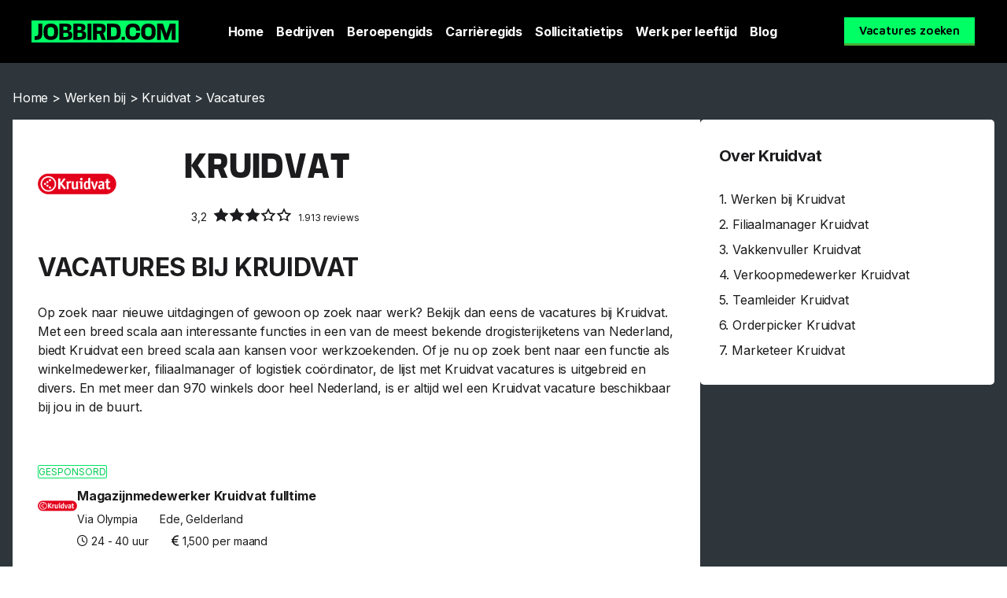

--- FILE ---
content_type: text/html; charset=UTF-8
request_url: https://career.jobbird.com/nl/werken-bij/kruidvat/vacatures
body_size: 18766
content:
<!doctype html>
<html lang="nl-NL">
<head>
	<meta charset="UTF-8">
	<meta name="viewport" content="width=device-width, initial-scale=1">
	<link rel="profile" href="https://gmpg.org/xfn/11">
	<meta name='robots' content='index, follow, max-image-preview:large, max-snippet:-1, max-video-preview:-1' />
	<style>img:is([sizes="auto" i], [sizes^="auto," i]) { contain-intrinsic-size: 3000px 1500px }</style>
	<link rel="alternate" hreflang="x-default"  href="https://career.jobbird.com/nl/werken-bij/kruidvat/vacatures" />
<link rel="alternate" hreflang="nl" href="https://career.jobbird.com/nl/werken-bij/kruidvat/vacatures" />

	<!-- This site is optimized with the Yoast SEO Premium plugin v25.0 (Yoast SEO v25.0) - https://yoast.com/wordpress/plugins/seo/ -->
	<title>Kruidvat vacatures | Banen bij Kruidvat | Jobbird</title>
<link rel="preload" as="font" href="https://career.jobbird.com/wp-content/uploads/2020/10/AnyConv.com__mediasans-bold.woff2" crossorigin>
<link rel="preload" as="font" href="https://career.jobbird.com/wp-content/uploads/2020/10/mediasans.woff2" crossorigin>
<link rel="preload" as="font" href="https://career.jobbird.com/wp-content/plugins/elementor/assets/lib/font-awesome/webfonts/fa-solid-900.woff2" crossorigin>
<link rel="preload" as="font" href="https://career.jobbird.com/wp-content/plugins/elementor/assets/lib/font-awesome/webfonts/fa-brands-400.woff2" crossorigin>
<link rel="preload" as="font" href="https://career.jobbird.com/wp-content/plugins/elementor/assets/lib/eicons/fonts/eicons.woff2" crossorigin><link rel="preload" data-rocket-preload as="style" href="https://fonts.googleapis.com/css?family=Maven%20Pro%3A100%2C100italic%2C200%2C200italic%2C300%2C300italic%2C400%2C400italic%2C500%2C500italic%2C600%2C600italic%2C700%2C700italic%2C800%2C800italic%2C900%2C900italic%7CRoboto%3A100%2C100italic%2C200%2C200italic%2C300%2C300italic%2C400%2C400italic%2C500%2C500italic%2C600%2C600italic%2C700%2C700italic%2C800%2C800italic%2C900%2C900italic%7CInter%3A100%2C100italic%2C200%2C200italic%2C300%2C300italic%2C400%2C400italic%2C500%2C500italic%2C600%2C600italic%2C700%2C700italic%2C800%2C800italic%2C900%2C900italic&#038;display=swap" /><link rel="stylesheet" href="https://fonts.googleapis.com/css?family=Maven%20Pro%3A100%2C100italic%2C200%2C200italic%2C300%2C300italic%2C400%2C400italic%2C500%2C500italic%2C600%2C600italic%2C700%2C700italic%2C800%2C800italic%2C900%2C900italic%7CRoboto%3A100%2C100italic%2C200%2C200italic%2C300%2C300italic%2C400%2C400italic%2C500%2C500italic%2C600%2C600italic%2C700%2C700italic%2C800%2C800italic%2C900%2C900italic%7CInter%3A100%2C100italic%2C200%2C200italic%2C300%2C300italic%2C400%2C400italic%2C500%2C500italic%2C600%2C600italic%2C700%2C700italic%2C800%2C800italic%2C900%2C900italic&#038;display=swap" media="print" onload="this.media='all'" /><noscript><link rel="stylesheet" href="https://fonts.googleapis.com/css?family=Maven%20Pro%3A100%2C100italic%2C200%2C200italic%2C300%2C300italic%2C400%2C400italic%2C500%2C500italic%2C600%2C600italic%2C700%2C700italic%2C800%2C800italic%2C900%2C900italic%7CRoboto%3A100%2C100italic%2C200%2C200italic%2C300%2C300italic%2C400%2C400italic%2C500%2C500italic%2C600%2C600italic%2C700%2C700italic%2C800%2C800italic%2C900%2C900italic%7CInter%3A100%2C100italic%2C200%2C200italic%2C300%2C300italic%2C400%2C400italic%2C500%2C500italic%2C600%2C600italic%2C700%2C700italic%2C800%2C800italic%2C900%2C900italic&#038;display=swap" /></noscript>
	<meta name="description" content="Op zoek naar Kruidvat vacatures? Je vindt ze op Jobbird. Check de opties en solliciteer makkelijk op jouw favoriete vacature bij Kruidvat." />
	<link rel="canonical" href="https://career.jobbird.com/nl/werken-bij/kruidvat/vacatures" />
	<meta property="og:locale" content="nl_NL" />
	<meta property="og:type" content="article" />
	<meta property="og:title" content="Werken bij Vacatures - Vacatures vacatures" />
	<meta property="og:url" content="https://career.jobbird.com/nl/werken-bij/kruidvat/vacatures" />
	<meta property="og:site_name" content="Career Jobbird" />
	<meta property="article:publisher" content="https://www.facebook.com/jobbird" />
	<meta property="og:image" content="https://career.jobbird.com/wp-content/uploads/2021/01/JB-Foto-–-2.jpg" />
	<meta property="og:image:width" content="1400" />
	<meta property="og:image:height" content="1113" />
	<meta property="og:image:type" content="image/jpeg" />
	<meta name="twitter:card" content="summary_large_image" />
	<script type="application/ld+json" class="yoast-schema-graph">{"@context":"https://schema.org","@graph":[{"@type":"WebPage","@id":"https://career.jobbird.com/nl/werken-bij/kruidvat/vacatures","url":"https://career.jobbird.com/nl/werken-bij/kruidvat/vacatures","name":"Werken bij Vacatures | Vacatures vacatures | Jobbird","isPartOf":{"@id":"https://career.jobbird.com/nl/#website"},"datePublished":"2023-05-15T10:55:38+00:00","breadcrumb":{"@id":"https://career.jobbird.com/nl/werken-bij/kruidvat/vacatures#breadcrumb"},"inLanguage":"nl-NL","potentialAction":[{"@type":"ReadAction","target":["https://career.jobbird.com/nl/werken-bij/kruidvat/vacatures"]}]},{"@type":"BreadcrumbList","@id":"https://career.jobbird.com/nl/werken-bij/kruidvat/vacatures#breadcrumb","itemListElement":[{"@type":"ListItem","position":1,"name":"Home","item":"https://career.jobbird.com/nl"},{"@type":"ListItem","position":2,"name":"Werken bij","item":"https://career.jobbird.com/nl/werken-bij"},{"@type":"ListItem","position":3,"name":"Kruidvat","item":"https://career.jobbird.com/nl/werken-bij/kruidvat"},{"@type":"ListItem","position":4,"name":"Vacatures"}]},{"@type":"WebSite","@id":"https://career.jobbird.com/nl/#website","url":"https://career.jobbird.com/nl/","name":"Jobbird","description":"","publisher":{"@id":"https://career.jobbird.com/nl/#organization"},"inLanguage":"nl-NL"},{"@type":"Organization","@id":"https://career.jobbird.com/nl/#organization","name":"Jobbird","url":"https://career.jobbird.com/nl/","logo":{"@type":"ImageObject","inLanguage":"nl-NL","@id":"https://career.jobbird.com/nl/#/schema/logo/image/","url":"https://career.jobbird.com/wp-content/uploads/2020/10/favicon.png","contentUrl":"https://career.jobbird.com/wp-content/uploads/2020/10/favicon.png","width":180,"height":180,"caption":"Jobbird"},"image":{"@id":"https://career.jobbird.com/nl/#/schema/logo/image/"},"sameAs":["https://www.facebook.com/jobbird","https://www.instagram.com/jobbird","https://www.linkedin.com/company/jobbird-com"]}]}</script>
	<!-- / Yoast SEO Premium plugin. -->


<link rel='dns-prefetch' href='//www.googletagmanager.com' />
<link rel='dns-prefetch' href='//fonts.gstatic.com' />
<link rel='dns-prefetch' href='//fonts.googleapis.com' />
<link rel='dns-prefetch' href='//google-analytics.com' />
<link rel='dns-prefetch' href='//www.google-analytics.com' />
<link href='https://fonts.gstatic.com' crossorigin rel='preconnect' />
<link rel='stylesheet' id='wp-block-library-css' href='https://career.jobbird.com/wp-includes/css/dist/block-library/style.min.css?ver=6.7.4' media='all' />
<style id='global-styles-inline-css'>
:root{--wp--preset--aspect-ratio--square: 1;--wp--preset--aspect-ratio--4-3: 4/3;--wp--preset--aspect-ratio--3-4: 3/4;--wp--preset--aspect-ratio--3-2: 3/2;--wp--preset--aspect-ratio--2-3: 2/3;--wp--preset--aspect-ratio--16-9: 16/9;--wp--preset--aspect-ratio--9-16: 9/16;--wp--preset--color--black: #000000;--wp--preset--color--cyan-bluish-gray: #abb8c3;--wp--preset--color--white: #ffffff;--wp--preset--color--pale-pink: #f78da7;--wp--preset--color--vivid-red: #cf2e2e;--wp--preset--color--luminous-vivid-orange: #ff6900;--wp--preset--color--luminous-vivid-amber: #fcb900;--wp--preset--color--light-green-cyan: #7bdcb5;--wp--preset--color--vivid-green-cyan: #00d084;--wp--preset--color--pale-cyan-blue: #8ed1fc;--wp--preset--color--vivid-cyan-blue: #0693e3;--wp--preset--color--vivid-purple: #9b51e0;--wp--preset--gradient--vivid-cyan-blue-to-vivid-purple: linear-gradient(135deg,rgba(6,147,227,1) 0%,rgb(155,81,224) 100%);--wp--preset--gradient--light-green-cyan-to-vivid-green-cyan: linear-gradient(135deg,rgb(122,220,180) 0%,rgb(0,208,130) 100%);--wp--preset--gradient--luminous-vivid-amber-to-luminous-vivid-orange: linear-gradient(135deg,rgba(252,185,0,1) 0%,rgba(255,105,0,1) 100%);--wp--preset--gradient--luminous-vivid-orange-to-vivid-red: linear-gradient(135deg,rgba(255,105,0,1) 0%,rgb(207,46,46) 100%);--wp--preset--gradient--very-light-gray-to-cyan-bluish-gray: linear-gradient(135deg,rgb(238,238,238) 0%,rgb(169,184,195) 100%);--wp--preset--gradient--cool-to-warm-spectrum: linear-gradient(135deg,rgb(74,234,220) 0%,rgb(151,120,209) 20%,rgb(207,42,186) 40%,rgb(238,44,130) 60%,rgb(251,105,98) 80%,rgb(254,248,76) 100%);--wp--preset--gradient--blush-light-purple: linear-gradient(135deg,rgb(255,206,236) 0%,rgb(152,150,240) 100%);--wp--preset--gradient--blush-bordeaux: linear-gradient(135deg,rgb(254,205,165) 0%,rgb(254,45,45) 50%,rgb(107,0,62) 100%);--wp--preset--gradient--luminous-dusk: linear-gradient(135deg,rgb(255,203,112) 0%,rgb(199,81,192) 50%,rgb(65,88,208) 100%);--wp--preset--gradient--pale-ocean: linear-gradient(135deg,rgb(255,245,203) 0%,rgb(182,227,212) 50%,rgb(51,167,181) 100%);--wp--preset--gradient--electric-grass: linear-gradient(135deg,rgb(202,248,128) 0%,rgb(113,206,126) 100%);--wp--preset--gradient--midnight: linear-gradient(135deg,rgb(2,3,129) 0%,rgb(40,116,252) 100%);--wp--preset--font-size--small: 13px;--wp--preset--font-size--medium: 20px;--wp--preset--font-size--large: 36px;--wp--preset--font-size--x-large: 42px;--wp--preset--spacing--20: 0.44rem;--wp--preset--spacing--30: 0.67rem;--wp--preset--spacing--40: 1rem;--wp--preset--spacing--50: 1.5rem;--wp--preset--spacing--60: 2.25rem;--wp--preset--spacing--70: 3.38rem;--wp--preset--spacing--80: 5.06rem;--wp--preset--shadow--natural: 6px 6px 9px rgba(0, 0, 0, 0.2);--wp--preset--shadow--deep: 12px 12px 50px rgba(0, 0, 0, 0.4);--wp--preset--shadow--sharp: 6px 6px 0px rgba(0, 0, 0, 0.2);--wp--preset--shadow--outlined: 6px 6px 0px -3px rgba(255, 255, 255, 1), 6px 6px rgba(0, 0, 0, 1);--wp--preset--shadow--crisp: 6px 6px 0px rgba(0, 0, 0, 1);}:root { --wp--style--global--content-size: 800px;--wp--style--global--wide-size: 1200px; }:where(body) { margin: 0; }.wp-site-blocks > .alignleft { float: left; margin-right: 2em; }.wp-site-blocks > .alignright { float: right; margin-left: 2em; }.wp-site-blocks > .aligncenter { justify-content: center; margin-left: auto; margin-right: auto; }:where(.wp-site-blocks) > * { margin-block-start: 24px; margin-block-end: 0; }:where(.wp-site-blocks) > :first-child { margin-block-start: 0; }:where(.wp-site-blocks) > :last-child { margin-block-end: 0; }:root { --wp--style--block-gap: 24px; }:root :where(.is-layout-flow) > :first-child{margin-block-start: 0;}:root :where(.is-layout-flow) > :last-child{margin-block-end: 0;}:root :where(.is-layout-flow) > *{margin-block-start: 24px;margin-block-end: 0;}:root :where(.is-layout-constrained) > :first-child{margin-block-start: 0;}:root :where(.is-layout-constrained) > :last-child{margin-block-end: 0;}:root :where(.is-layout-constrained) > *{margin-block-start: 24px;margin-block-end: 0;}:root :where(.is-layout-flex){gap: 24px;}:root :where(.is-layout-grid){gap: 24px;}.is-layout-flow > .alignleft{float: left;margin-inline-start: 0;margin-inline-end: 2em;}.is-layout-flow > .alignright{float: right;margin-inline-start: 2em;margin-inline-end: 0;}.is-layout-flow > .aligncenter{margin-left: auto !important;margin-right: auto !important;}.is-layout-constrained > .alignleft{float: left;margin-inline-start: 0;margin-inline-end: 2em;}.is-layout-constrained > .alignright{float: right;margin-inline-start: 2em;margin-inline-end: 0;}.is-layout-constrained > .aligncenter{margin-left: auto !important;margin-right: auto !important;}.is-layout-constrained > :where(:not(.alignleft):not(.alignright):not(.alignfull)){max-width: var(--wp--style--global--content-size);margin-left: auto !important;margin-right: auto !important;}.is-layout-constrained > .alignwide{max-width: var(--wp--style--global--wide-size);}body .is-layout-flex{display: flex;}.is-layout-flex{flex-wrap: wrap;align-items: center;}.is-layout-flex > :is(*, div){margin: 0;}body .is-layout-grid{display: grid;}.is-layout-grid > :is(*, div){margin: 0;}body{padding-top: 0px;padding-right: 0px;padding-bottom: 0px;padding-left: 0px;}a:where(:not(.wp-element-button)){text-decoration: underline;}:root :where(.wp-element-button, .wp-block-button__link){background-color: #32373c;border-width: 0;color: #fff;font-family: inherit;font-size: inherit;line-height: inherit;padding: calc(0.667em + 2px) calc(1.333em + 2px);text-decoration: none;}.has-black-color{color: var(--wp--preset--color--black) !important;}.has-cyan-bluish-gray-color{color: var(--wp--preset--color--cyan-bluish-gray) !important;}.has-white-color{color: var(--wp--preset--color--white) !important;}.has-pale-pink-color{color: var(--wp--preset--color--pale-pink) !important;}.has-vivid-red-color{color: var(--wp--preset--color--vivid-red) !important;}.has-luminous-vivid-orange-color{color: var(--wp--preset--color--luminous-vivid-orange) !important;}.has-luminous-vivid-amber-color{color: var(--wp--preset--color--luminous-vivid-amber) !important;}.has-light-green-cyan-color{color: var(--wp--preset--color--light-green-cyan) !important;}.has-vivid-green-cyan-color{color: var(--wp--preset--color--vivid-green-cyan) !important;}.has-pale-cyan-blue-color{color: var(--wp--preset--color--pale-cyan-blue) !important;}.has-vivid-cyan-blue-color{color: var(--wp--preset--color--vivid-cyan-blue) !important;}.has-vivid-purple-color{color: var(--wp--preset--color--vivid-purple) !important;}.has-black-background-color{background-color: var(--wp--preset--color--black) !important;}.has-cyan-bluish-gray-background-color{background-color: var(--wp--preset--color--cyan-bluish-gray) !important;}.has-white-background-color{background-color: var(--wp--preset--color--white) !important;}.has-pale-pink-background-color{background-color: var(--wp--preset--color--pale-pink) !important;}.has-vivid-red-background-color{background-color: var(--wp--preset--color--vivid-red) !important;}.has-luminous-vivid-orange-background-color{background-color: var(--wp--preset--color--luminous-vivid-orange) !important;}.has-luminous-vivid-amber-background-color{background-color: var(--wp--preset--color--luminous-vivid-amber) !important;}.has-light-green-cyan-background-color{background-color: var(--wp--preset--color--light-green-cyan) !important;}.has-vivid-green-cyan-background-color{background-color: var(--wp--preset--color--vivid-green-cyan) !important;}.has-pale-cyan-blue-background-color{background-color: var(--wp--preset--color--pale-cyan-blue) !important;}.has-vivid-cyan-blue-background-color{background-color: var(--wp--preset--color--vivid-cyan-blue) !important;}.has-vivid-purple-background-color{background-color: var(--wp--preset--color--vivid-purple) !important;}.has-black-border-color{border-color: var(--wp--preset--color--black) !important;}.has-cyan-bluish-gray-border-color{border-color: var(--wp--preset--color--cyan-bluish-gray) !important;}.has-white-border-color{border-color: var(--wp--preset--color--white) !important;}.has-pale-pink-border-color{border-color: var(--wp--preset--color--pale-pink) !important;}.has-vivid-red-border-color{border-color: var(--wp--preset--color--vivid-red) !important;}.has-luminous-vivid-orange-border-color{border-color: var(--wp--preset--color--luminous-vivid-orange) !important;}.has-luminous-vivid-amber-border-color{border-color: var(--wp--preset--color--luminous-vivid-amber) !important;}.has-light-green-cyan-border-color{border-color: var(--wp--preset--color--light-green-cyan) !important;}.has-vivid-green-cyan-border-color{border-color: var(--wp--preset--color--vivid-green-cyan) !important;}.has-pale-cyan-blue-border-color{border-color: var(--wp--preset--color--pale-cyan-blue) !important;}.has-vivid-cyan-blue-border-color{border-color: var(--wp--preset--color--vivid-cyan-blue) !important;}.has-vivid-purple-border-color{border-color: var(--wp--preset--color--vivid-purple) !important;}.has-vivid-cyan-blue-to-vivid-purple-gradient-background{background: var(--wp--preset--gradient--vivid-cyan-blue-to-vivid-purple) !important;}.has-light-green-cyan-to-vivid-green-cyan-gradient-background{background: var(--wp--preset--gradient--light-green-cyan-to-vivid-green-cyan) !important;}.has-luminous-vivid-amber-to-luminous-vivid-orange-gradient-background{background: var(--wp--preset--gradient--luminous-vivid-amber-to-luminous-vivid-orange) !important;}.has-luminous-vivid-orange-to-vivid-red-gradient-background{background: var(--wp--preset--gradient--luminous-vivid-orange-to-vivid-red) !important;}.has-very-light-gray-to-cyan-bluish-gray-gradient-background{background: var(--wp--preset--gradient--very-light-gray-to-cyan-bluish-gray) !important;}.has-cool-to-warm-spectrum-gradient-background{background: var(--wp--preset--gradient--cool-to-warm-spectrum) !important;}.has-blush-light-purple-gradient-background{background: var(--wp--preset--gradient--blush-light-purple) !important;}.has-blush-bordeaux-gradient-background{background: var(--wp--preset--gradient--blush-bordeaux) !important;}.has-luminous-dusk-gradient-background{background: var(--wp--preset--gradient--luminous-dusk) !important;}.has-pale-ocean-gradient-background{background: var(--wp--preset--gradient--pale-ocean) !important;}.has-electric-grass-gradient-background{background: var(--wp--preset--gradient--electric-grass) !important;}.has-midnight-gradient-background{background: var(--wp--preset--gradient--midnight) !important;}.has-small-font-size{font-size: var(--wp--preset--font-size--small) !important;}.has-medium-font-size{font-size: var(--wp--preset--font-size--medium) !important;}.has-large-font-size{font-size: var(--wp--preset--font-size--large) !important;}.has-x-large-font-size{font-size: var(--wp--preset--font-size--x-large) !important;}
:root :where(.wp-block-pullquote){font-size: 1.5em;line-height: 1.6;}
</style>
<style id='dominant-color-styles-inline-css'>
img[data-dominant-color]:not(.has-transparency) { background-color: var(--dominant-color); }
</style>
<link rel='stylesheet' id='wpml-legacy-horizontal-list-0-css' href='https://career.jobbird.com/wp-content/plugins/sitepress-multilingual-cms/templates/language-switchers/legacy-list-horizontal/style.min.css?ver=1' media='all' />
<link data-minify="1" rel='stylesheet' id='custom-icon-font-css' href='https://career.jobbird.com/wp-content/cache/min/1/wp-content/themes/jobbird/custom_icons/custom-font-icons.css?ver=1740482312' media='all' />
<link rel='stylesheet' id='hello-elementor-css' href='https://career.jobbird.com/wp-content/themes/hello-elementor/style.min.css?ver=3.3.0' media='all' />
<link rel='stylesheet' id='hello-elementor-theme-style-css' href='https://career.jobbird.com/wp-content/themes/hello-elementor/theme.min.css?ver=3.3.0' media='all' />
<link rel='stylesheet' id='hello-elementor-header-footer-css' href='https://career.jobbird.com/wp-content/themes/hello-elementor/header-footer.min.css?ver=3.3.0' media='all' />
<link rel='stylesheet' id='elementor-frontend-css' href='https://career.jobbird.com/wp-content/plugins/elementor/assets/css/frontend.min.css?ver=3.27.6' media='all' />
<link rel='stylesheet' id='widget-image-css' href='https://career.jobbird.com/wp-content/plugins/elementor/assets/css/widget-image.min.css?ver=3.27.6' media='all' />
<link rel='stylesheet' id='widget-nav-menu-css' href='https://career.jobbird.com/wp-content/plugins/elementor-pro/assets/css/widget-nav-menu.min.css?ver=3.27.4' media='all' />
<link rel='stylesheet' id='e-sticky-css' href='https://career.jobbird.com/wp-content/plugins/elementor-pro/assets/css/modules/sticky.min.css?ver=3.27.4' media='all' />
<link rel='stylesheet' id='widget-heading-css' href='https://career.jobbird.com/wp-content/plugins/elementor/assets/css/widget-heading.min.css?ver=3.27.6' media='all' />
<link rel='stylesheet' id='widget-icon-list-css' href='https://career.jobbird.com/wp-content/plugins/elementor/assets/css/widget-icon-list.min.css?ver=3.27.6' media='all' />
<link rel='stylesheet' id='widget-social-icons-css' href='https://career.jobbird.com/wp-content/plugins/elementor/assets/css/widget-social-icons.min.css?ver=3.27.6' media='all' />
<link rel='stylesheet' id='e-apple-webkit-css' href='https://career.jobbird.com/wp-content/plugins/elementor/assets/css/conditionals/apple-webkit.min.css?ver=3.27.6' media='all' />
<link rel='stylesheet' id='widget-breadcrumbs-css' href='https://career.jobbird.com/wp-content/plugins/elementor-pro/assets/css/widget-breadcrumbs.min.css?ver=3.27.4' media='all' />
<link rel='stylesheet' id='elementor-post-10-css' href='https://career.jobbird.com/wp-content/uploads/elementor/css/post-10.css?ver=1740482311' media='all' />
<link rel='stylesheet' id='elementor-post-29-css' href='https://career.jobbird.com/wp-content/uploads/elementor/css/post-29.css?ver=1756995100' media='all' />
<link rel='stylesheet' id='elementor-post-167391-css' href='https://career.jobbird.com/wp-content/uploads/elementor/css/post-167391.css?ver=1740482311' media='all' />
<link rel='stylesheet' id='elementor-post-160438-css' href='https://career.jobbird.com/wp-content/uploads/elementor/css/post-160438.css?ver=1740482386' media='all' />
<style id='akismet-widget-style-inline-css'>

			.a-stats {
				--akismet-color-mid-green: #357b49;
				--akismet-color-white: #fff;
				--akismet-color-light-grey: #f6f7f7;

				max-width: 350px;
				width: auto;
			}

			.a-stats * {
				all: unset;
				box-sizing: border-box;
			}

			.a-stats strong {
				font-weight: 600;
			}

			.a-stats a.a-stats__link,
			.a-stats a.a-stats__link:visited,
			.a-stats a.a-stats__link:active {
				background: var(--akismet-color-mid-green);
				border: none;
				box-shadow: none;
				border-radius: 8px;
				color: var(--akismet-color-white);
				cursor: pointer;
				display: block;
				font-family: -apple-system, BlinkMacSystemFont, 'Segoe UI', 'Roboto', 'Oxygen-Sans', 'Ubuntu', 'Cantarell', 'Helvetica Neue', sans-serif;
				font-weight: 500;
				padding: 12px;
				text-align: center;
				text-decoration: none;
				transition: all 0.2s ease;
			}

			/* Extra specificity to deal with TwentyTwentyOne focus style */
			.widget .a-stats a.a-stats__link:focus {
				background: var(--akismet-color-mid-green);
				color: var(--akismet-color-white);
				text-decoration: none;
			}

			.a-stats a.a-stats__link:hover {
				filter: brightness(110%);
				box-shadow: 0 4px 12px rgba(0, 0, 0, 0.06), 0 0 2px rgba(0, 0, 0, 0.16);
			}

			.a-stats .count {
				color: var(--akismet-color-white);
				display: block;
				font-size: 1.5em;
				line-height: 1.4;
				padding: 0 13px;
				white-space: nowrap;
			}
		
</style>
<link data-minify="1" rel='stylesheet' id='hello-elementor-child-style-css' href='https://career.jobbird.com/wp-content/cache/min/1/wp-content/themes/jobbird/style.css?ver=1740482312' media='all' />
<style id='rocket-lazyload-inline-css'>
.rll-youtube-player{position:relative;padding-bottom:56.23%;height:0;overflow:hidden;max-width:100%;}.rll-youtube-player:focus-within{outline: 2px solid currentColor;outline-offset: 5px;}.rll-youtube-player iframe{position:absolute;top:0;left:0;width:100%;height:100%;z-index:100;background:0 0}.rll-youtube-player img{bottom:0;display:block;left:0;margin:auto;max-width:100%;width:100%;position:absolute;right:0;top:0;border:none;height:auto;-webkit-transition:.4s all;-moz-transition:.4s all;transition:.4s all}.rll-youtube-player img:hover{-webkit-filter:brightness(75%)}.rll-youtube-player .play{height:100%;width:100%;left:0;top:0;position:absolute;background:url(https://career.jobbird.com/wp-content/plugins/wp-rocket/assets/img/youtube.png) no-repeat center;background-color: transparent !important;cursor:pointer;border:none;}.wp-embed-responsive .wp-has-aspect-ratio .rll-youtube-player{position:absolute;padding-bottom:0;width:100%;height:100%;top:0;bottom:0;left:0;right:0}
</style>

<link rel="preconnect" href="https://fonts.gstatic.com/" crossorigin><script src="https://career.jobbird.com/wp-includes/js/jquery/jquery.min.js?ver=3.7.1" id="jquery-core-js" data-rocket-defer defer></script>
<script src="https://career.jobbird.com/wp-includes/js/jquery/jquery-migrate.min.js?ver=3.4.1" id="jquery-migrate-js" data-rocket-defer defer></script>

<!-- Google tag (gtag.js) snippet toegevoegd door Site Kit -->

<!-- Google Analytics snippet toegevoegd door Site Kit -->
<script src="https://www.googletagmanager.com/gtag/js?id=G-3D55K0SS3M" id="google_gtagjs-js" async></script>
<script id="google_gtagjs-js-after">
window.dataLayer = window.dataLayer || [];function gtag(){dataLayer.push(arguments);}
gtag("set","linker",{"domains":["career.jobbird.com"]});
gtag("js", new Date());
gtag("set", "developer_id.dZTNiMT", true);
gtag("config", "G-3D55K0SS3M");
</script>

<!-- Einde Google tag (gtag.js) snippet toegevoegd door Site Kit -->
<meta name="generator" content="WPML ver:4.6.15 stt:37,1,3,67;" />
<meta name="generator" content="auto-sizes 1.4.0">
<meta name="generator" content="dominant-color-images 1.2.0">
<meta name="generator" content="Site Kit by Google 1.146.0" /><meta name="generator" content="performance-lab 3.9.0; plugins: auto-sizes, dominant-color-images, embed-optimizer, performant-translations, speculation-rules, webp-uploads">
<meta name="generator" content="performant-translations 1.2.0">
<meta name="generator" content="webp-uploads 2.5.0">
        <script data-minify="1" async src="https://career.jobbird.com/wp-content/cache/min/1/sdk.js?ver=1736858399"></script>

<script>
    window.jobster ||= [];

    jobster.push(() => {
        jobster.init();
    });
</script>
    <meta name="generator" content="speculation-rules 1.4.0">
<meta name="generator" content="Elementor 3.27.6; features: e_font_icon_svg, additional_custom_breakpoints; settings: css_print_method-external, google_font-enabled, font_display-auto">
<link rel="preload" href="https://career.jobbird.com/wp-content/uploads/2020/10/AnyConv.com__mediasans-bold.woff2" as="font" type="font/woff2" crossorigin>
			<style>
				.e-con.e-parent:nth-of-type(n+4):not(.e-lazyloaded):not(.e-no-lazyload),
				.e-con.e-parent:nth-of-type(n+4):not(.e-lazyloaded):not(.e-no-lazyload) * {
					background-image: none !important;
				}
				@media screen and (max-height: 1024px) {
					.e-con.e-parent:nth-of-type(n+3):not(.e-lazyloaded):not(.e-no-lazyload),
					.e-con.e-parent:nth-of-type(n+3):not(.e-lazyloaded):not(.e-no-lazyload) * {
						background-image: none !important;
					}
				}
				@media screen and (max-height: 640px) {
					.e-con.e-parent:nth-of-type(n+2):not(.e-lazyloaded):not(.e-no-lazyload),
					.e-con.e-parent:nth-of-type(n+2):not(.e-lazyloaded):not(.e-no-lazyload) * {
						background-image: none !important;
					}
				}
			</style>
			<meta name="generator" content="embed-optimizer 1.0.0-beta1">
<link rel="icon" href="https://career.jobbird.com/wp-content/uploads/2020/10/favicon-150x150.png" sizes="32x32" />
<link rel="icon" href="https://career.jobbird.com/wp-content/uploads/2020/10/favicon.png" sizes="192x192" />
<link rel="apple-touch-icon" href="https://career.jobbird.com/wp-content/uploads/2020/10/favicon.png" />
<meta name="msapplication-TileImage" content="https://career.jobbird.com/wp-content/uploads/2020/10/favicon.png" />
<noscript><style id="rocket-lazyload-nojs-css">.rll-youtube-player, [data-lazy-src]{display:none !important;}</style></noscript><meta name="generator" content="WP Rocket 3.18.2" data-wpr-features="wpr_defer_js wpr_minify_js wpr_preload_fonts wpr_lazyload_images wpr_lazyload_iframes wpr_image_dimensions wpr_minify_css wpr_preload_links wpr_desktop wpr_dns_prefetch" /></head>
<body class="werken-bij-template-default single single-werken-bij postid-161097 wp-embed-responsive theme-default elementor-default elementor-kit-10 elementor-page-160438">


<a class="skip-link screen-reader-text" href="#content">Ga naar de inhoud</a>

		<div data-rocket-location-hash="82f18b27fccc5f1b82f3738b26b98bc8" data-elementor-type="header" data-elementor-id="29" class="elementor elementor-29 elementor-location-header" data-elementor-post-type="elementor_library">
					<header class="elementor-section elementor-top-section elementor-element elementor-element-7c61e26b elementor-section-height-min-height elementor-section-content-middle elementor-section-boxed elementor-section-height-default elementor-section-items-middle" data-id="7c61e26b" data-element_type="section" data-settings="{&quot;background_background&quot;:&quot;classic&quot;,&quot;sticky&quot;:&quot;top&quot;,&quot;sticky_on&quot;:[&quot;desktop&quot;,&quot;tablet&quot;,&quot;mobile&quot;],&quot;sticky_offset&quot;:0,&quot;sticky_effects_offset&quot;:0,&quot;sticky_anchor_link_offset&quot;:0}">
						<div data-rocket-location-hash="82f6c6a00e9a86a2eaa3cc6e8d136714" class="elementor-container elementor-column-gap-default">
					<div class="elementor-column elementor-col-33 elementor-top-column elementor-element elementor-element-6aa32db1" data-id="6aa32db1" data-element_type="column">
			<div class="elementor-widget-wrap elementor-element-populated">
						<div class="elementor-element elementor-element-1b3c129f elementor-widget elementor-widget-image" data-id="1b3c129f" data-element_type="widget" data-widget_type="image.default">
				<div class="elementor-widget-container">
																<a href="https://career.jobbird.com/nl">
							<img width="187" height="28" src="data:image/svg+xml,%3Csvg%20xmlns='http://www.w3.org/2000/svg'%20viewBox='0%200%20187%2028'%3E%3C/svg%3E" title="Jobbird" alt="Jobbird" data-lazy-src="https://career.jobbird.com/wp-content/uploads/2020/10/Logo-Jobbird.svg" /><noscript><img width="187" height="28" src="https://career.jobbird.com/wp-content/uploads/2020/10/Logo-Jobbird.svg" title="Jobbird" alt="Jobbird" loading="lazy" /></noscript>								</a>
															</div>
				</div>
					</div>
		</div>
				<div class="elementor-column elementor-col-33 elementor-top-column elementor-element elementor-element-2174ebe8" data-id="2174ebe8" data-element_type="column">
			<div class="elementor-widget-wrap elementor-element-populated">
						<div class="elementor-element elementor-element-397bb31 elementor-widget__width-auto elementor-nav-menu--stretch elementor-widget-mobile__width-auto elementor-nav-menu--dropdown-tablet elementor-nav-menu__text-align-aside elementor-nav-menu--toggle elementor-nav-menu--burger elementor-widget elementor-widget-nav-menu" data-id="397bb31" data-element_type="widget" data-settings="{&quot;full_width&quot;:&quot;stretch&quot;,&quot;layout&quot;:&quot;horizontal&quot;,&quot;submenu_icon&quot;:{&quot;value&quot;:&quot;&lt;svg class=\&quot;e-font-icon-svg e-fas-caret-down\&quot; viewBox=\&quot;0 0 320 512\&quot; xmlns=\&quot;http:\/\/www.w3.org\/2000\/svg\&quot;&gt;&lt;path d=\&quot;M31.3 192h257.3c17.8 0 26.7 21.5 14.1 34.1L174.1 354.8c-7.8 7.8-20.5 7.8-28.3 0L17.2 226.1C4.6 213.5 13.5 192 31.3 192z\&quot;&gt;&lt;\/path&gt;&lt;\/svg&gt;&quot;,&quot;library&quot;:&quot;fa-solid&quot;},&quot;toggle&quot;:&quot;burger&quot;}" data-widget_type="nav-menu.default">
				<div class="elementor-widget-container">
								<nav aria-label="Menu" class="elementor-nav-menu--main elementor-nav-menu__container elementor-nav-menu--layout-horizontal e--pointer-underline e--animation-fade">
				<ul id="menu-1-397bb31" class="elementor-nav-menu"><li class="menu-item menu-item-type-custom menu-item-object-custom menu-item-home menu-item-27"><a href="https://career.jobbird.com/nl" class="elementor-item">Home</a></li>
<li class="menu-item menu-item-type-custom menu-item-object-custom menu-item-164045"><a href="https://career.jobbird.com/nl/werken-bij" class="elementor-item">Bedrijven</a></li>
<li class="menu-item menu-item-type-post_type_archive menu-item-object-beroepengids menu-item-4951"><a href="https://career.jobbird.com/nl/beroepengids" class="elementor-item">Beroepengids</a></li>
<li class="menu-item menu-item-type-post_type_archive menu-item-object-carriere menu-item-962"><a href="https://career.jobbird.com/nl/carriere" class="elementor-item">Carrièregids</a></li>
<li class="menu-item menu-item-type-post_type_archive menu-item-object-sollicitatietips menu-item-411"><a href="https://career.jobbird.com/nl/sollicitatietips" class="elementor-item">Sollicitatietips</a></li>
<li class="menu-item menu-item-type-post_type_archive menu-item-object-werk-per-leeftijd menu-item-5619"><a href="https://career.jobbird.com/nl/werk-per-leeftijd" class="elementor-item">Werk per leeftijd</a></li>
<li class="menu-item menu-item-type-post_type menu-item-object-page current_page_parent menu-item-4242"><a href="https://career.jobbird.com/nl/blog" class="elementor-item">Blog</a></li>
</ul>			</nav>
					<div class="elementor-menu-toggle" role="button" tabindex="0" aria-label="Menu toggle" aria-expanded="false">
			<svg aria-hidden="true" role="presentation" class="elementor-menu-toggle__icon--open e-font-icon-svg e-eicon-menu-bar" viewBox="0 0 1000 1000" xmlns="http://www.w3.org/2000/svg"><path d="M104 333H896C929 333 958 304 958 271S929 208 896 208H104C71 208 42 237 42 271S71 333 104 333ZM104 583H896C929 583 958 554 958 521S929 458 896 458H104C71 458 42 487 42 521S71 583 104 583ZM104 833H896C929 833 958 804 958 771S929 708 896 708H104C71 708 42 737 42 771S71 833 104 833Z"></path></svg><svg aria-hidden="true" role="presentation" class="elementor-menu-toggle__icon--close e-font-icon-svg e-eicon-close" viewBox="0 0 1000 1000" xmlns="http://www.w3.org/2000/svg"><path d="M742 167L500 408 258 167C246 154 233 150 217 150 196 150 179 158 167 167 154 179 150 196 150 212 150 229 154 242 171 254L408 500 167 742C138 771 138 800 167 829 196 858 225 858 254 829L496 587 738 829C750 842 767 846 783 846 800 846 817 842 829 829 842 817 846 804 846 783 846 767 842 750 829 737L588 500 833 258C863 229 863 200 833 171 804 137 775 137 742 167Z"></path></svg>		</div>
					<nav class="elementor-nav-menu--dropdown elementor-nav-menu__container" aria-hidden="true">
				<ul id="menu-2-397bb31" class="elementor-nav-menu"><li class="menu-item menu-item-type-custom menu-item-object-custom menu-item-home menu-item-27"><a href="https://career.jobbird.com/nl" class="elementor-item" tabindex="-1">Home</a></li>
<li class="menu-item menu-item-type-custom menu-item-object-custom menu-item-164045"><a href="https://career.jobbird.com/nl/werken-bij" class="elementor-item" tabindex="-1">Bedrijven</a></li>
<li class="menu-item menu-item-type-post_type_archive menu-item-object-beroepengids menu-item-4951"><a href="https://career.jobbird.com/nl/beroepengids" class="elementor-item" tabindex="-1">Beroepengids</a></li>
<li class="menu-item menu-item-type-post_type_archive menu-item-object-carriere menu-item-962"><a href="https://career.jobbird.com/nl/carriere" class="elementor-item" tabindex="-1">Carrièregids</a></li>
<li class="menu-item menu-item-type-post_type_archive menu-item-object-sollicitatietips menu-item-411"><a href="https://career.jobbird.com/nl/sollicitatietips" class="elementor-item" tabindex="-1">Sollicitatietips</a></li>
<li class="menu-item menu-item-type-post_type_archive menu-item-object-werk-per-leeftijd menu-item-5619"><a href="https://career.jobbird.com/nl/werk-per-leeftijd" class="elementor-item" tabindex="-1">Werk per leeftijd</a></li>
<li class="menu-item menu-item-type-post_type menu-item-object-page current_page_parent menu-item-4242"><a href="https://career.jobbird.com/nl/blog" class="elementor-item" tabindex="-1">Blog</a></li>
</ul>			</nav>
						</div>
				</div>
				<div class="elementor-element elementor-element-d6313d6 elementor-widget__width-auto elementor-hidden-mobile elementor-hidden-desktop elementor-hidden-tablet elementor-widget elementor-widget-shortcode" data-id="d6313d6" data-element_type="widget" data-widget_type="shortcode.default">
				<div class="elementor-widget-container">
							<div class="elementor-shortcode">
<div class="wpml-ls-statics-shortcode_actions wpml-ls wpml-ls-legacy-list-horizontal">
	<ul><li class="wpml-ls-slot-shortcode_actions wpml-ls-item wpml-ls-item-nl wpml-ls-current-language wpml-ls-first-item wpml-ls-last-item wpml-ls-item-legacy-list-horizontal">
				<a href="https://career.jobbird.com/nl/werken-bij/kruidvat/vacatures" class="wpml-ls-link">
                                                        <img width="18" height="12"
            class="wpml-ls-flag"
            src="data:image/svg+xml,%3Csvg%20xmlns='http://www.w3.org/2000/svg'%20viewBox='0%200%2018%2012'%3E%3C/svg%3E"
            alt="Nederlands"
           
           
    data-lazy-src="https://career.jobbird.com/wp-content/plugins/sitepress-multilingual-cms/res/flags/nl.png" /><noscript><img width="18" height="12"
            class="wpml-ls-flag"
            src="https://career.jobbird.com/wp-content/plugins/sitepress-multilingual-cms/res/flags/nl.png"
            alt="Nederlands"
           
           
    /></noscript></a>
			</li></ul>
</div>
</div>
						</div>
				</div>
					</div>
		</div>
				<div class="elementor-column elementor-col-33 elementor-top-column elementor-element elementor-element-2823512e elementor-hidden-mobile" data-id="2823512e" data-element_type="column">
			<div class="elementor-widget-wrap elementor-element-populated">
						<div class="elementor-element elementor-element-24f656e1 elementor-widget__width-auto elementor-hidden-phone elementor-widget elementor-widget-button" data-id="24f656e1" data-element_type="widget" data-widget_type="button.default">
				<div class="elementor-widget-container">
									<div class="elementor-button-wrapper">
					<a class="elementor-button elementor-button-link elementor-size-sm" href="https://www.jobbird.com/nl/mijn/cv-plaatsen">
						<span class="elementor-button-content-wrapper">
									<span class="elementor-button-text">Vacatures zoeken</span>
					</span>
					</a>
				</div>
								</div>
				</div>
					</div>
		</div>
					</div>
		</header>
				</div>
				<div data-rocket-location-hash="2912d49779f396d2916b0a1f30cd6879" data-elementor-type="single-post" data-elementor-id="160438" class="elementor elementor-160438 elementor-location-single post-161097 werken-bij type-werken-bij status-publish hentry" data-elementor-post-type="elementor_library">
			<div class="elementor-element elementor-element-2913fc6 e-flex e-con-boxed e-con e-parent" data-id="2913fc6" data-element_type="container" data-settings="{&quot;background_background&quot;:&quot;classic&quot;}">
					<div data-rocket-location-hash="f250ef8b555c141129e008721383720a" class="e-con-inner">
		<div class="elementor-element elementor-element-3a59d23 e-con-full e-flex e-con e-child" data-id="3a59d23" data-element_type="container">
				<div class="elementor-element elementor-element-653832e elementor-widget elementor-widget-breadcrumbs" data-id="653832e" data-element_type="widget" data-widget_type="breadcrumbs.default">
				<div class="elementor-widget-container">
					<p id="breadcrumbs"><span><span><a href="https://career.jobbird.com/nl">Home</a></span> &gt; <span><a href="https://career.jobbird.com/nl/werken-bij">Werken bij</a></span> &gt; <span><a href="https://career.jobbird.com/nl/werken-bij/kruidvat">Kruidvat</a></span> &gt; <span class="breadcrumb_last" aria-current="page">Vacatures</span></span></p>				</div>
				</div>
				</div>
		<div class="elementor-element elementor-element-99c5878 e-flex e-con-boxed e-con e-child" data-id="99c5878" data-element_type="container">
					<div class="e-con-inner">
		<div class="elementor-element elementor-element-cd97286 e-con-full e-flex e-con e-child" data-id="cd97286" data-element_type="container">
		<div class="elementor-element elementor-element-4c99763 e-con-full e-flex e-con e-child" data-id="4c99763" data-element_type="container" data-settings="{&quot;background_background&quot;:&quot;classic&quot;}">
				<div class="elementor-element elementor-element-37f62a0 elementor-widget elementor-widget-shortcode" data-id="37f62a0" data-element_type="widget" data-widget_type="shortcode.default">
				<div class="elementor-widget-container">
							<div class="elementor-shortcode"><div class="toc-container" id="carriere-can"><div class="toc-item"><h2 class="ignore toc-title">Over Kruidvat</h2><div class="toc-item-child"><div class="item-link"><p>1. <a href="https://career.jobbird.com/nl/werken-bij/kruidvat" title="Werken bij Kruidvat">Werken bij Kruidvat</a></p></div></div><div class="toc-item-child"><div class="item-link"><p>2. <a href="https://career.jobbird.com/nl/werken-bij/kruidvat/filiaalmanager" title="Filiaalmanager vacatures Kruidvat">Filiaalmanager Kruidvat</a></p></div></div><div class="toc-item-child"><div class="item-link"><p>3. <a href="https://career.jobbird.com/nl/werken-bij/kruidvat/vakkenvuller" title="Vakkenvuller vacatures Kruidvat">Vakkenvuller Kruidvat</a></p></div></div><div class="toc-item-child"><div class="item-link"><p>4. <a href="https://career.jobbird.com/nl/werken-bij/kruidvat/verkoopmedewerker" title="Verkoopmedewerker vacatures Kruidvat">Verkoopmedewerker Kruidvat</a></p></div></div><div class="toc-item-child"><div class="item-link"><p>5. <a href="https://career.jobbird.com/nl/werken-bij/kruidvat/teamleider" title="Teamleider vacatures Kruidvat">Teamleider Kruidvat</a></p></div></div><div class="toc-item-child"><div class="item-link"><p>6. <a href="https://career.jobbird.com/nl/werken-bij/kruidvat/orderpicker" title="Orderpicker vacatures Kruidvat">Orderpicker Kruidvat</a></p></div></div><div class="toc-item-child"><div class="item-link"><p>7. <a href="https://career.jobbird.com/nl/werken-bij/kruidvat/marketeer" title="Marketeer vacatures Kruidvat">Marketeer Kruidvat</a></p></div></div></div></div>
</div>
						</div>
				</div>
				</div>
		<div class="elementor-element elementor-element-e381449 e-flex e-con-boxed e-con e-child" data-id="e381449" data-element_type="container" data-settings="{&quot;background_background&quot;:&quot;classic&quot;,&quot;sticky&quot;:&quot;top&quot;,&quot;sticky_offset&quot;:100,&quot;sticky_parent&quot;:&quot;yes&quot;,&quot;sticky_on&quot;:[&quot;desktop&quot;,&quot;tablet&quot;,&quot;mobile&quot;],&quot;sticky_effects_offset&quot;:0,&quot;sticky_anchor_link_offset&quot;:0}">
					<div class="e-con-inner">
				<div class="elementor-element elementor-element-4a9e5c2 elementor-widget elementor-widget-shortcode" data-id="4a9e5c2" data-element_type="widget" data-widget_type="shortcode.default">
				<div class="elementor-widget-container">
							<div class="elementor-shortcode"><jobster-vacancy-tag placement-id="f9c93efa-cbe1-469a-9f70-858bd3c1b561" query=""></jobster-vacancy-tag></div>
						</div>
				</div>
					</div>
				</div>
				</div>
		<article class="elementor-element elementor-element-2321114 e-con-full e-flex e-con e-child" data-id="2321114" data-element_type="container" data-settings="{&quot;background_background&quot;:&quot;classic&quot;}">
		<div class="elementor-element elementor-element-2dd8a68 e-flex e-con-boxed e-con e-child" data-id="2dd8a68" data-element_type="container" data-settings="{&quot;background_background&quot;:&quot;classic&quot;}">
					<div class="e-con-inner">
				<div class="elementor-element elementor-element-0873f00 elementor-widget elementor-widget-shortcode" data-id="0873f00" data-element_type="widget" data-widget_type="shortcode.default">
				<div class="elementor-widget-container">
							<div class="elementor-shortcode"></div>
						</div>
				</div>
					</div>
				</div>
		<div class="elementor-element elementor-element-3755453 e-con-full e-flex e-con e-child" data-id="3755453" data-element_type="container" data-settings="{&quot;background_background&quot;:&quot;classic&quot;}">
		<div class="elementor-element elementor-element-0f534e7 e-con-full mobi-rating e-flex e-con e-child" data-id="0f534e7" data-element_type="container">
				<div class="elementor-element elementor-element-24fd8e3 elementor-widget elementor-widget-shortcode" data-id="24fd8e3" data-element_type="widget" data-widget_type="shortcode.default">
				<div class="elementor-widget-container">
							<div class="elementor-shortcode"><div class="logo logo--size"><img width="300" height="300" src="data:image/svg+xml,%3Csvg%20xmlns='http://www.w3.org/2000/svg'%20viewBox='0%200%20300%20300'%3E%3C/svg%3E" class="attachment-300x300 size-300x300" alt="" decoding="async" data-lazy-srcset="https://career.jobbird.com/wp-content/uploads/2023/05/logo-kruidvat.png 300w, https://career.jobbird.com/wp-content/uploads/2023/05/logo-kruidvat-150x150.png 150w" data-lazy-sizes="(max-width: 300px) 100vw, 300px" data-lazy-src="https://career.jobbird.com/wp-content/uploads/2023/05/logo-kruidvat.png" /><noscript><img width="300" height="300" src="https://career.jobbird.com/wp-content/uploads/2023/05/logo-kruidvat.png" class="attachment-300x300 size-300x300" alt="" decoding="async" srcset="https://career.jobbird.com/wp-content/uploads/2023/05/logo-kruidvat.png 300w, https://career.jobbird.com/wp-content/uploads/2023/05/logo-kruidvat-150x150.png 150w" sizes="(max-width: 300px) 100vw, 300px" /></noscript></div></div>
						</div>
				</div>
				<div class="elementor-element elementor-element-9111bf7 elementor-hidden-desktop elementor-hidden-tablet elementor-widget elementor-widget-shortcode" data-id="9111bf7" data-element_type="widget" data-widget_type="shortcode.default">
				<div class="elementor-widget-container">
							<div class="elementor-shortcode"><div class='company-reviews-item'><div class="list--links reviews"><div><span><p style="text-align: center;"><a href=" # "><span class="rating-amount">3,2  </span><span class="padding-stars"><span class="star-rating"><span style="width: 64px;"></span></span></span><span class="review-amount"> 1.913 reviews</span></a></p></span></div></div></div></div>
						</div>
				</div>
				</div>
		<div class="elementor-element elementor-element-9b4cc85 e-flex e-con-boxed e-con e-child" data-id="9b4cc85" data-element_type="container" data-settings="{&quot;background_background&quot;:&quot;classic&quot;}">
					<div class="e-con-inner">
				<div class="elementor-element elementor-element-00116a1 jobbird-heading-yellow elementor-widget elementor-widget-heading" data-id="00116a1" data-element_type="widget" data-widget_type="heading.default">
				<div class="elementor-widget-container">
					<h1 class="elementor-heading-title elementor-size-default">Kruidvat</h1>				</div>
				</div>
				<div class="elementor-element elementor-element-d760809 elementor-hidden-mobile elementor-widget elementor-widget-shortcode" data-id="d760809" data-element_type="widget" data-widget_type="shortcode.default">
				<div class="elementor-widget-container">
							<div class="elementor-shortcode"><div class='company-reviews-item'><div class="list--links reviews"><div><span><p style="text-align: center;"><a href=" # "><span class="rating-amount">3,2  </span><span class="padding-stars"><span class="star-rating"><span style="width: 64px;"></span></span></span><span class="review-amount"> 1.913 reviews</span></a></p></span></div></div></div></div>
						</div>
				</div>
					</div>
				</div>
				</div>
		<article class="elementor-element elementor-element-67c5eb1 e-con-full e-flex e-con e-child" data-id="67c5eb1" data-element_type="container" data-settings="{&quot;background_background&quot;:&quot;classic&quot;}">
				<div class="elementor-element elementor-element-a72c79b elementor-widget elementor-widget-heading" data-id="a72c79b" data-element_type="widget" data-widget_type="heading.default">
				<div class="elementor-widget-container">
					<h2 class="elementor-heading-title elementor-size-default">Vacatures bij Kruidvat</h2>				</div>
				</div>
				<div class="elementor-element elementor-element-b413dce elementor-widget elementor-widget-shortcode" data-id="b413dce" data-element_type="widget" data-widget_type="shortcode.default">
				<div class="elementor-widget-container">
							<div class="elementor-shortcode"><p><p>Op zoek naar nieuwe uitdagingen of gewoon op zoek naar werk? Bekijk dan eens de vacatures bij Kruidvat. Met een breed scala aan interessante functies in een van de meest bekende drogisterijketens van Nederland, biedt Kruidvat een breed scala aan kansen voor werkzoekenden. Of je nu op zoek bent naar een functie als winkelmedewerker, filiaalmanager of logistiek coördinator, de lijst met Kruidvat vacatures is uitgebreid en divers. En met meer dan 970 winkels door heel Nederland, is er altijd wel een Kruidvat vacature beschikbaar bij jou in de buurt.</p></p>&nbsp;
<div id='jobs_container'><div class='job_item'><div class='premium_job'><span>Gesponsord</span></div><div class='job'><div class='logo--job-size'><a href=https://www.jobbird.com/nl/vacature/24222481-magazijnmedewerker-kruidvat-fulltime><img width="300" height="300" src="data:image/svg+xml,%3Csvg%20xmlns='http://www.w3.org/2000/svg'%20viewBox='0%200%20300%20300'%3E%3C/svg%3E" class="attachment-300x300 size-300x300" alt="" decoding="async" data-lazy-srcset="https://career.jobbird.com/wp-content/uploads/2023/05/logo-kruidvat.png 300w, https://career.jobbird.com/wp-content/uploads/2023/05/logo-kruidvat-150x150.png 150w" data-lazy-sizes="(max-width: 300px) 100vw, 300px" data-lazy-src="https://career.jobbird.com/wp-content/uploads/2023/05/logo-kruidvat.png" /><noscript><img width="300" height="300" src="https://career.jobbird.com/wp-content/uploads/2023/05/logo-kruidvat.png" class="attachment-300x300 size-300x300" alt="" decoding="async" srcset="https://career.jobbird.com/wp-content/uploads/2023/05/logo-kruidvat.png 300w, https://career.jobbird.com/wp-content/uploads/2023/05/logo-kruidvat-150x150.png 150w" sizes="(max-width: 300px) 100vw, 300px" /></noscript></a></div><div class="job-content"><a href="https://www.jobbird.com/nl/vacature/24222481-magazijnmedewerker-kruidvat-fulltime" class="job_link"><div class="job_title"><strong>Magazijnmedewerker Kruidvat fulltime</strong></div><div class="job_meta_info"><span class="info-spacing">Via Olympia </span><span class="info-spacing">Ede, Gelderland </span></div><div class="job_meta_info"><span class="info-spacing"> <i class="icon icon-clock"></i> 24 - 40 uur </span><span class="info-spacing"><i class="icon icon-euro"></i> 1,500 per maand </span></div></a></div></div></div></div><p><b>Op dit moment hebben we niet veel vacatures voor Kruidvat, maar mogelijk vind je hieronder een goede match bij vergelijkbare bedrijven</b></p><div class='job_item' style='border-top:none'><div class='premium_job'><span>Gesponsord</span></div><div class='job'><div class='logo--job-size'><a href=https://www.jobbird.com/nl/vacature/24192753-bijbaan-vakkenvuller-vanaf-13-jaar><img width="300" height="203" src="data:image/svg+xml,%3Csvg%20xmlns='http://www.w3.org/2000/svg'%20viewBox='0%200%20300%20203'%3E%3C/svg%3E" class="attachment-300x300 size-300x300" alt="" title="logo-jumbo" decoding="async" data-lazy-src="https://career.jobbird.com/wp-content/uploads/2023/05/logo-jumbo.png" /><noscript><img width="300" height="203" src="https://career.jobbird.com/wp-content/uploads/2023/05/logo-jumbo.png" class="attachment-300x300 size-300x300" alt="" title="logo-jumbo" decoding="async" /></noscript></a></div><div class="job-content"><a href="https://www.jobbird.com/nl/vacature/24192753-bijbaan-vakkenvuller-vanaf-13-jaar" class="job_link"><div class="job_title"><strong>Bijbaan vakkenvuller vanaf 13 jaar</strong></div><div class="job_meta_info"><span class="info-spacing">Via Jumbo </span><span class="info-spacing">Oostburg, Zeeland </span></div><div class="job_meta_info"><span class="info-spacing"> <i class="icon icon-briefcase"></i> Part-time </span><span class="info-spacing"> <i class="icon icon-clock"></i> 1 - 10 uur </span></div></a></div></div></div><div class='job_item'><div class='premium_job'><span>Gesponsord</span></div><div class='job'><div class='logo--job-size'><a href=https://www.jobbird.com/nl/vacature/24119637-bijbaan-vakkenvuller><img width="300" height="203" src="data:image/svg+xml,%3Csvg%20xmlns='http://www.w3.org/2000/svg'%20viewBox='0%200%20300%20203'%3E%3C/svg%3E" class="attachment-300x300 size-300x300" alt="" title="logo-jumbo" decoding="async" data-lazy-src="https://career.jobbird.com/wp-content/uploads/2023/05/logo-jumbo.png" /><noscript><img width="300" height="203" src="https://career.jobbird.com/wp-content/uploads/2023/05/logo-jumbo.png" class="attachment-300x300 size-300x300" alt="" title="logo-jumbo" decoding="async" /></noscript></a></div><div class="job-content"><a href="https://www.jobbird.com/nl/vacature/24119637-bijbaan-vakkenvuller" class="job_link"><div class="job_title"><strong>Bijbaan Vakkenvuller</strong></div><div class="job_meta_info"><span class="info-spacing">Via Jumbo </span><span class="info-spacing">Sliedrecht, Zuid-Holland </span></div><div class="job_meta_info"><span class="info-spacing"> <i class="icon icon-briefcase"></i> Part-time </span><span class="info-spacing"> <i class="icon icon-clock"></i> 1 - 10 uur </span></div></a></div></div></div><div class='job_item'><div class='premium_job'><span>Gesponsord</span></div><div class='job'><div class='logo--job-size'><a href=https://www.jobbird.com/nl/vacature/24010501-bijbaan-vakkenvuller-vanaf-13-jaar><img width="300" height="203" src="data:image/svg+xml,%3Csvg%20xmlns='http://www.w3.org/2000/svg'%20viewBox='0%200%20300%20203'%3E%3C/svg%3E" class="attachment-300x300 size-300x300" alt="" title="logo-jumbo" decoding="async" data-lazy-src="https://career.jobbird.com/wp-content/uploads/2023/05/logo-jumbo.png" /><noscript><img width="300" height="203" src="https://career.jobbird.com/wp-content/uploads/2023/05/logo-jumbo.png" class="attachment-300x300 size-300x300" alt="" title="logo-jumbo" decoding="async" /></noscript></a></div><div class="job-content"><a href="https://www.jobbird.com/nl/vacature/24010501-bijbaan-vakkenvuller-vanaf-13-jaar" class="job_link"><div class="job_title"><strong>Bijbaan vakkenvuller vanaf 13 jaar</strong></div><div class="job_meta_info"><span class="info-spacing">Via Jumbo </span><span class="info-spacing">Oudewater, Utrecht </span></div><div class="job_meta_info"><span class="info-spacing"> <i class="icon icon-briefcase"></i> Part-time </span><span class="info-spacing"> <i class="icon icon-clock"></i> 1 - 10 uur </span></div></a></div></div></div><div class='job_item'><div class='premium_job'><span>Gesponsord</span></div><div class='job'><div class='logo--job-size'><a href=https://www.jobbird.com/nl/vacature/23850831-bijbaan-vakkenvuller><img width="300" height="203" src="data:image/svg+xml,%3Csvg%20xmlns='http://www.w3.org/2000/svg'%20viewBox='0%200%20300%20203'%3E%3C/svg%3E" class="attachment-300x300 size-300x300" alt="" title="logo-jumbo" decoding="async" data-lazy-src="https://career.jobbird.com/wp-content/uploads/2023/05/logo-jumbo.png" /><noscript><img width="300" height="203" src="https://career.jobbird.com/wp-content/uploads/2023/05/logo-jumbo.png" class="attachment-300x300 size-300x300" alt="" title="logo-jumbo" decoding="async" /></noscript></a></div><div class="job-content"><a href="https://www.jobbird.com/nl/vacature/23850831-bijbaan-vakkenvuller" class="job_link"><div class="job_title"><strong>Bijbaan Vakkenvuller</strong></div><div class="job_meta_info"><span class="info-spacing">Via Jumbo </span><span class="info-spacing">Bleiswijk, Zuid-Holland </span></div><div class="job_meta_info"><span class="info-spacing"> <i class="icon icon-briefcase"></i> Part-time </span><span class="info-spacing"> <i class="icon icon-clock"></i> 1 - 10 uur </span></div></a></div></div></div><div class='job_item'><div class='premium_job'><span>Gesponsord</span></div><div class='job'><div class='logo--job-size'><a href=https://www.jobbird.com/nl/vacature/23457074-bijbaan-vakkenvuller><img width="300" height="203" src="data:image/svg+xml,%3Csvg%20xmlns='http://www.w3.org/2000/svg'%20viewBox='0%200%20300%20203'%3E%3C/svg%3E" class="attachment-300x300 size-300x300" alt="" title="logo-jumbo" decoding="async" data-lazy-src="https://career.jobbird.com/wp-content/uploads/2023/05/logo-jumbo.png" /><noscript><img width="300" height="203" src="https://career.jobbird.com/wp-content/uploads/2023/05/logo-jumbo.png" class="attachment-300x300 size-300x300" alt="" title="logo-jumbo" decoding="async" /></noscript></a></div><div class="job-content"><a href="https://www.jobbird.com/nl/vacature/23457074-bijbaan-vakkenvuller" class="job_link"><div class="job_title"><strong>Bijbaan Vakkenvuller</strong></div><div class="job_meta_info"><span class="info-spacing">Via Jumbo </span><span class="info-spacing">Lochem, Gelderland </span></div><div class="job_meta_info"><span class="info-spacing"> <i class="icon icon-briefcase"></i> Part-time </span><span class="info-spacing"> <i class="icon icon-clock"></i> 1 - 10 uur </span></div></a></div></div></div><div class='job_item'><div class='premium_job'><span>Gesponsord</span></div><div class='job'><div class='logo--job-size'><a href=https://www.jobbird.com/nl/vacature/23343470-bijbaan-vakkenvuller><img width="300" height="203" src="data:image/svg+xml,%3Csvg%20xmlns='http://www.w3.org/2000/svg'%20viewBox='0%200%20300%20203'%3E%3C/svg%3E" class="attachment-300x300 size-300x300" alt="" title="logo-jumbo" decoding="async" data-lazy-src="https://career.jobbird.com/wp-content/uploads/2023/05/logo-jumbo.png" /><noscript><img width="300" height="203" src="https://career.jobbird.com/wp-content/uploads/2023/05/logo-jumbo.png" class="attachment-300x300 size-300x300" alt="" title="logo-jumbo" decoding="async" /></noscript></a></div><div class="job-content"><a href="https://www.jobbird.com/nl/vacature/23343470-bijbaan-vakkenvuller" class="job_link"><div class="job_title"><strong>Bijbaan Vakkenvuller</strong></div><div class="job_meta_info"><span class="info-spacing">Via Jumbo </span><span class="info-spacing">Boxtel, Noord-Brabant </span></div><div class="job_meta_info"><span class="info-spacing"> <i class="icon icon-briefcase"></i> Part-time </span><span class="info-spacing"> <i class="icon icon-clock"></i> 12 - 24 uur </span></div></a></div></div></div><div class='job_item'><div class='premium_job'><span>Gesponsord</span></div><div class='job'><div class='logo--job-size'><a href=https://www.jobbird.com/nl/vacature/22905127-bijbaan-vakkenvuller><img width="300" height="203" src="data:image/svg+xml,%3Csvg%20xmlns='http://www.w3.org/2000/svg'%20viewBox='0%200%20300%20203'%3E%3C/svg%3E" class="attachment-300x300 size-300x300" alt="" title="logo-jumbo" decoding="async" data-lazy-src="https://career.jobbird.com/wp-content/uploads/2023/05/logo-jumbo.png" /><noscript><img width="300" height="203" src="https://career.jobbird.com/wp-content/uploads/2023/05/logo-jumbo.png" class="attachment-300x300 size-300x300" alt="" title="logo-jumbo" decoding="async" /></noscript></a></div><div class="job-content"><a href="https://www.jobbird.com/nl/vacature/22905127-bijbaan-vakkenvuller" class="job_link"><div class="job_title"><strong>Bijbaan Vakkenvuller</strong></div><div class="job_meta_info"><span class="info-spacing">Via Jumbo </span><span class="info-spacing">Geffen, Noord-Brabant </span></div><div class="job_meta_info"><span class="info-spacing"> <i class="icon icon-briefcase"></i> Part-time </span><span class="info-spacing"> <i class="icon icon-clock"></i> 1 - 10 uur </span></div></a></div></div></div><div class='job_item'><div class='premium_job'><span>Gesponsord</span></div><div class='job'><div class='logo--job-size'><a href=https://www.jobbird.com/nl/vacature/22893736-bijbaan-vakkenvuller><img width="300" height="203" src="data:image/svg+xml,%3Csvg%20xmlns='http://www.w3.org/2000/svg'%20viewBox='0%200%20300%20203'%3E%3C/svg%3E" class="attachment-300x300 size-300x300" alt="" title="logo-jumbo" decoding="async" data-lazy-src="https://career.jobbird.com/wp-content/uploads/2023/05/logo-jumbo.png" /><noscript><img width="300" height="203" src="https://career.jobbird.com/wp-content/uploads/2023/05/logo-jumbo.png" class="attachment-300x300 size-300x300" alt="" title="logo-jumbo" decoding="async" /></noscript></a></div><div class="job-content"><a href="https://www.jobbird.com/nl/vacature/22893736-bijbaan-vakkenvuller" class="job_link"><div class="job_title"><strong>Bijbaan Vakkenvuller</strong></div><div class="job_meta_info"><span class="info-spacing">Via Jumbo </span><span class="info-spacing">Huissen, Gelderland </span></div><div class="job_meta_info"><span class="info-spacing"> <i class="icon icon-briefcase"></i> Part-time </span><span class="info-spacing"> <i class="icon icon-clock"></i> 1 - 10 uur </span></div></a></div></div></div><div class='job_item'><div class='premium_job'><span>Gesponsord</span></div><div class='job'><div class='logo--job-size'><a href=https://www.jobbird.com/nl/vacature/22893067-bijbaan-vakkenvuller><img width="300" height="203" src="data:image/svg+xml,%3Csvg%20xmlns='http://www.w3.org/2000/svg'%20viewBox='0%200%20300%20203'%3E%3C/svg%3E" class="attachment-300x300 size-300x300" alt="" title="logo-jumbo" decoding="async" data-lazy-src="https://career.jobbird.com/wp-content/uploads/2023/05/logo-jumbo.png" /><noscript><img width="300" height="203" src="https://career.jobbird.com/wp-content/uploads/2023/05/logo-jumbo.png" class="attachment-300x300 size-300x300" alt="" title="logo-jumbo" decoding="async" /></noscript></a></div><div class="job-content"><a href="https://www.jobbird.com/nl/vacature/22893067-bijbaan-vakkenvuller" class="job_link"><div class="job_title"><strong>Bijbaan Vakkenvuller</strong></div><div class="job_meta_info"><span class="info-spacing">Via Jumbo </span><span class="info-spacing">Boxmeer, Noord-Brabant </span></div><div class="job_meta_info"><span class="info-spacing"> <i class="icon icon-briefcase"></i> Part-time </span><span class="info-spacing"> <i class="icon icon-clock"></i> 1 - 10 uur </span></div></a></div></div></div><div class='job_item'><div class='premium_job'><span>Gesponsord</span></div><div class='job'><div class='logo--job-size'><a href=https://www.jobbird.com/nl/vacature/22893023-bijbaan-vakkenvuller><img width="300" height="203" src="data:image/svg+xml,%3Csvg%20xmlns='http://www.w3.org/2000/svg'%20viewBox='0%200%20300%20203'%3E%3C/svg%3E" class="attachment-300x300 size-300x300" alt="" title="logo-jumbo" decoding="async" data-lazy-src="https://career.jobbird.com/wp-content/uploads/2023/05/logo-jumbo.png" /><noscript><img width="300" height="203" src="https://career.jobbird.com/wp-content/uploads/2023/05/logo-jumbo.png" class="attachment-300x300 size-300x300" alt="" title="logo-jumbo" decoding="async" /></noscript></a></div><div class="job-content"><a href="https://www.jobbird.com/nl/vacature/22893023-bijbaan-vakkenvuller" class="job_link"><div class="job_title"><strong>Bijbaan Vakkenvuller</strong></div><div class="job_meta_info"><span class="info-spacing">Via Jumbo </span><span class="info-spacing">Neede, Gelderland </span></div><div class="job_meta_info"><span class="info-spacing"> <i class="icon icon-briefcase"></i> Part-time </span><span class="info-spacing"> <i class="icon icon-clock"></i> 1 - 10 uur </span></div></a></div></div></div><div class='job_item'><div class='premium_job'><span>Gesponsord</span></div><div class='job'><div class='logo--job-size'><a href=https://www.jobbird.com/nl/vacature/22892722-bijbaan-vakkenvuller><img width="300" height="203" src="data:image/svg+xml,%3Csvg%20xmlns='http://www.w3.org/2000/svg'%20viewBox='0%200%20300%20203'%3E%3C/svg%3E" class="attachment-300x300 size-300x300" alt="" title="logo-jumbo" decoding="async" data-lazy-src="https://career.jobbird.com/wp-content/uploads/2023/05/logo-jumbo.png" /><noscript><img width="300" height="203" src="https://career.jobbird.com/wp-content/uploads/2023/05/logo-jumbo.png" class="attachment-300x300 size-300x300" alt="" title="logo-jumbo" decoding="async" /></noscript></a></div><div class="job-content"><a href="https://www.jobbird.com/nl/vacature/22892722-bijbaan-vakkenvuller" class="job_link"><div class="job_title"><strong>Bijbaan Vakkenvuller</strong></div><div class="job_meta_info"><span class="info-spacing">Via Jumbo </span><span class="info-spacing">Leiden, Zuid-Holland </span></div><div class="job_meta_info"><span class="info-spacing"> <i class="icon icon-briefcase"></i> Part-time </span><span class="info-spacing"> <i class="icon icon-clock"></i> 1 - 10 uur </span></div></a></div></div></div><div class='job_item'><div class='premium_job'><span>Gesponsord</span></div><div class='job'><div class='logo--job-size'><a href=https://www.jobbird.com/nl/vacature/22892368-bijbaan-vakkenvuller><img width="300" height="203" src="data:image/svg+xml,%3Csvg%20xmlns='http://www.w3.org/2000/svg'%20viewBox='0%200%20300%20203'%3E%3C/svg%3E" class="attachment-300x300 size-300x300" alt="" title="logo-jumbo" decoding="async" data-lazy-src="https://career.jobbird.com/wp-content/uploads/2023/05/logo-jumbo.png" /><noscript><img width="300" height="203" src="https://career.jobbird.com/wp-content/uploads/2023/05/logo-jumbo.png" class="attachment-300x300 size-300x300" alt="" title="logo-jumbo" decoding="async" /></noscript></a></div><div class="job-content"><a href="https://www.jobbird.com/nl/vacature/22892368-bijbaan-vakkenvuller" class="job_link"><div class="job_title"><strong>Bijbaan Vakkenvuller</strong></div><div class="job_meta_info"><span class="info-spacing">Via Jumbo </span><span class="info-spacing">IJsselstein, Utrecht </span></div><div class="job_meta_info"><span class="info-spacing"> <i class="icon icon-briefcase"></i> Part-time </span><span class="info-spacing"> <i class="icon icon-clock"></i> 1 - 10 uur </span></div></a></div></div></div><div class='job_item'><div class='premium_job'><span>Gesponsord</span></div><div class='job'><div class='logo--job-size'><a href=https://www.jobbird.com/nl/vacature/22892302-bijbaan-vakkenvuller><img width="300" height="203" src="data:image/svg+xml,%3Csvg%20xmlns='http://www.w3.org/2000/svg'%20viewBox='0%200%20300%20203'%3E%3C/svg%3E" class="attachment-300x300 size-300x300" alt="" title="logo-jumbo" decoding="async" data-lazy-src="https://career.jobbird.com/wp-content/uploads/2023/05/logo-jumbo.png" /><noscript><img width="300" height="203" src="https://career.jobbird.com/wp-content/uploads/2023/05/logo-jumbo.png" class="attachment-300x300 size-300x300" alt="" title="logo-jumbo" decoding="async" /></noscript></a></div><div class="job-content"><a href="https://www.jobbird.com/nl/vacature/22892302-bijbaan-vakkenvuller" class="job_link"><div class="job_title"><strong>Bijbaan Vakkenvuller</strong></div><div class="job_meta_info"><span class="info-spacing">Via Jumbo </span><span class="info-spacing">Nijkerk, Gelderland </span></div><div class="job_meta_info"><span class="info-spacing"> <i class="icon icon-briefcase"></i> Part-time </span><span class="info-spacing"> <i class="icon icon-clock"></i> 1 - 10 uur </span></div></a></div></div></div><div class='job_item'><div class='premium_job'><span>Gesponsord</span></div><div class='job'><div class='logo--job-size'><a href=https://www.jobbird.com/nl/vacature/24191008-bijbaan-vakkenvuller-vanaf-13-jaar><img width="300" height="203" src="data:image/svg+xml,%3Csvg%20xmlns='http://www.w3.org/2000/svg'%20viewBox='0%200%20300%20203'%3E%3C/svg%3E" class="attachment-300x300 size-300x300" alt="" title="logo-jumbo" decoding="async" data-lazy-src="https://career.jobbird.com/wp-content/uploads/2023/05/logo-jumbo.png" /><noscript><img width="300" height="203" src="https://career.jobbird.com/wp-content/uploads/2023/05/logo-jumbo.png" class="attachment-300x300 size-300x300" alt="" title="logo-jumbo" decoding="async" /></noscript></a></div><div class="job-content"><a href="https://www.jobbird.com/nl/vacature/24191008-bijbaan-vakkenvuller-vanaf-13-jaar" class="job_link"><div class="job_title"><strong>Bijbaan vakkenvuller vanaf 13 jaar</strong></div><div class="job_meta_info"><span class="info-spacing">Via Jumbo </span><span class="info-spacing">Vlissingen, Zeeland </span></div><div class="job_meta_info"><span class="info-spacing"> <i class="icon icon-briefcase"></i> Part-time </span><span class="info-spacing"> <i class="icon icon-clock"></i> 1 - 10 uur </span></div></a></div></div></div><div class='job_item'><div class='premium_job'><span>Gesponsord</span></div><div class='job'><div class='logo--job-size'><a href=https://www.jobbird.com/nl/vacature/24113317-bijbaan-vakkenvuller><img width="300" height="203" src="data:image/svg+xml,%3Csvg%20xmlns='http://www.w3.org/2000/svg'%20viewBox='0%200%20300%20203'%3E%3C/svg%3E" class="attachment-300x300 size-300x300" alt="" title="logo-jumbo" decoding="async" data-lazy-src="https://career.jobbird.com/wp-content/uploads/2023/05/logo-jumbo.png" /><noscript><img width="300" height="203" src="https://career.jobbird.com/wp-content/uploads/2023/05/logo-jumbo.png" class="attachment-300x300 size-300x300" alt="" title="logo-jumbo" decoding="async" /></noscript></a></div><div class="job-content"><a href="https://www.jobbird.com/nl/vacature/24113317-bijbaan-vakkenvuller" class="job_link"><div class="job_title"><strong>Bijbaan Vakkenvuller</strong></div><div class="job_meta_info"><span class="info-spacing">Via Jumbo </span><span class="info-spacing">Utrecht </span></div><div class="job_meta_info"><span class="info-spacing"> <i class="icon icon-briefcase"></i> Part-time </span><span class="info-spacing"> <i class="icon icon-clock"></i> 1 - 10 uur </span></div></a></div></div></div><div class='job_item'><div class='premium_job'><span>Gesponsord</span></div><div class='job'><div class='logo--job-size'><a href=https://www.jobbird.com/nl/vacature/24009350-bijbaan-vakkenvuller><img width="300" height="203" src="data:image/svg+xml,%3Csvg%20xmlns='http://www.w3.org/2000/svg'%20viewBox='0%200%20300%20203'%3E%3C/svg%3E" class="attachment-300x300 size-300x300" alt="" title="logo-jumbo" decoding="async" data-lazy-src="https://career.jobbird.com/wp-content/uploads/2023/05/logo-jumbo.png" /><noscript><img width="300" height="203" src="https://career.jobbird.com/wp-content/uploads/2023/05/logo-jumbo.png" class="attachment-300x300 size-300x300" alt="" title="logo-jumbo" decoding="async" /></noscript></a></div><div class="job-content"><a href="https://www.jobbird.com/nl/vacature/24009350-bijbaan-vakkenvuller" class="job_link"><div class="job_title"><strong>Bijbaan Vakkenvuller</strong></div><div class="job_meta_info"><span class="info-spacing">Via Jumbo </span><span class="info-spacing">Doorwerth, Gelderland </span></div><div class="job_meta_info"><span class="info-spacing"> <i class="icon icon-briefcase"></i> Part-time </span><span class="info-spacing"> <i class="icon icon-clock"></i> 1 - 10 uur </span></div></a></div></div></div><div class='job_item'><div class='premium_job'><span>Gesponsord</span></div><div class='job'><div class='logo--job-size'><a href=https://www.jobbird.com/nl/vacature/23845926-bijbaan-vakkenvuller><img width="300" height="203" src="data:image/svg+xml,%3Csvg%20xmlns='http://www.w3.org/2000/svg'%20viewBox='0%200%20300%20203'%3E%3C/svg%3E" class="attachment-300x300 size-300x300" alt="" title="logo-jumbo" decoding="async" data-lazy-src="https://career.jobbird.com/wp-content/uploads/2023/05/logo-jumbo.png" /><noscript><img width="300" height="203" src="https://career.jobbird.com/wp-content/uploads/2023/05/logo-jumbo.png" class="attachment-300x300 size-300x300" alt="" title="logo-jumbo" decoding="async" /></noscript></a></div><div class="job-content"><a href="https://www.jobbird.com/nl/vacature/23845926-bijbaan-vakkenvuller" class="job_link"><div class="job_title"><strong>Bijbaan Vakkenvuller</strong></div><div class="job_meta_info"><span class="info-spacing">Via Jumbo </span><span class="info-spacing">Nuth, Limburg </span></div><div class="job_meta_info"><span class="info-spacing"> <i class="icon icon-briefcase"></i> Part-time </span><span class="info-spacing"> <i class="icon icon-clock"></i> 12 - 24 uur </span></div></a></div></div></div><div class='job_item'><div class='premium_job'><span>Gesponsord</span></div><div class='job'><div class='logo--job-size'><a href=https://www.jobbird.com/nl/vacature/23446082-bijbaan-vakkenvuller><img width="300" height="203" src="data:image/svg+xml,%3Csvg%20xmlns='http://www.w3.org/2000/svg'%20viewBox='0%200%20300%20203'%3E%3C/svg%3E" class="attachment-300x300 size-300x300" alt="" title="logo-jumbo" decoding="async" data-lazy-src="https://career.jobbird.com/wp-content/uploads/2023/05/logo-jumbo.png" /><noscript><img width="300" height="203" src="https://career.jobbird.com/wp-content/uploads/2023/05/logo-jumbo.png" class="attachment-300x300 size-300x300" alt="" title="logo-jumbo" decoding="async" /></noscript></a></div><div class="job-content"><a href="https://www.jobbird.com/nl/vacature/23446082-bijbaan-vakkenvuller" class="job_link"><div class="job_title"><strong>Bijbaan Vakkenvuller</strong></div><div class="job_meta_info"><span class="info-spacing">Via Jumbo </span><span class="info-spacing">Nijverdal, Overijssel </span></div><div class="job_meta_info"><span class="info-spacing"> <i class="icon icon-briefcase"></i> Part-time </span><span class="info-spacing"> <i class="icon icon-clock"></i> 1 - 10 uur </span></div></a></div></div></div><div class='job_item'><div class='premium_job'><span>Gesponsord</span></div><div class='job'><div class='logo--job-size'><a href=https://www.jobbird.com/nl/vacature/23343467-bijbaan-vakkenvuller><img width="300" height="203" src="data:image/svg+xml,%3Csvg%20xmlns='http://www.w3.org/2000/svg'%20viewBox='0%200%20300%20203'%3E%3C/svg%3E" class="attachment-300x300 size-300x300" alt="" title="logo-jumbo" decoding="async" data-lazy-src="https://career.jobbird.com/wp-content/uploads/2023/05/logo-jumbo.png" /><noscript><img width="300" height="203" src="https://career.jobbird.com/wp-content/uploads/2023/05/logo-jumbo.png" class="attachment-300x300 size-300x300" alt="" title="logo-jumbo" decoding="async" /></noscript></a></div><div class="job-content"><a href="https://www.jobbird.com/nl/vacature/23343467-bijbaan-vakkenvuller" class="job_link"><div class="job_title"><strong>Bijbaan Vakkenvuller</strong></div><div class="job_meta_info"><span class="info-spacing">Via Jumbo </span><span class="info-spacing">Roden, Drenthe </span></div><div class="job_meta_info"><span class="info-spacing"> <i class="icon icon-briefcase"></i> Part-time </span><span class="info-spacing"> <i class="icon icon-clock"></i> 1 - 10 uur </span></div></a></div></div></div><div class='job_item'><div class='premium_job'><span>Gesponsord</span></div><div class='job'><div class='logo--job-size'><a href=https://www.jobbird.com/nl/vacature/22905126-bijbaan-vakkenvuller><img width="300" height="203" src="data:image/svg+xml,%3Csvg%20xmlns='http://www.w3.org/2000/svg'%20viewBox='0%200%20300%20203'%3E%3C/svg%3E" class="attachment-300x300 size-300x300" alt="" title="logo-jumbo" decoding="async" data-lazy-src="https://career.jobbird.com/wp-content/uploads/2023/05/logo-jumbo.png" /><noscript><img width="300" height="203" src="https://career.jobbird.com/wp-content/uploads/2023/05/logo-jumbo.png" class="attachment-300x300 size-300x300" alt="" title="logo-jumbo" decoding="async" /></noscript></a></div><div class="job-content"><a href="https://www.jobbird.com/nl/vacature/22905126-bijbaan-vakkenvuller" class="job_link"><div class="job_title"><strong>Bijbaan Vakkenvuller</strong></div><div class="job_meta_info"><span class="info-spacing">Via Jumbo </span><span class="info-spacing">Enschede, Overijssel </span></div><div class="job_meta_info"><span class="info-spacing"> <i class="icon icon-briefcase"></i> Part-time </span><span class="info-spacing"> <i class="icon icon-clock"></i> 1 - 10 uur </span></div></a></div></div></div><div class='job_item'><div class='premium_job'><span>Gesponsord</span></div><div class='job'><div class='logo--job-size'><a href=https://www.jobbird.com/nl/vacature/22893735-bijbaan-vakkenvuller><img width="300" height="203" src="data:image/svg+xml,%3Csvg%20xmlns='http://www.w3.org/2000/svg'%20viewBox='0%200%20300%20203'%3E%3C/svg%3E" class="attachment-300x300 size-300x300" alt="" title="logo-jumbo" decoding="async" data-lazy-src="https://career.jobbird.com/wp-content/uploads/2023/05/logo-jumbo.png" /><noscript><img width="300" height="203" src="https://career.jobbird.com/wp-content/uploads/2023/05/logo-jumbo.png" class="attachment-300x300 size-300x300" alt="" title="logo-jumbo" decoding="async" /></noscript></a></div><div class="job-content"><a href="https://www.jobbird.com/nl/vacature/22893735-bijbaan-vakkenvuller" class="job_link"><div class="job_title"><strong>Bijbaan Vakkenvuller</strong></div><div class="job_meta_info"><span class="info-spacing">Via Jumbo </span><span class="info-spacing">Kerkrade, Limburg </span></div><div class="job_meta_info"><span class="info-spacing"> <i class="icon icon-briefcase"></i> Part-time </span><span class="info-spacing"> <i class="icon icon-clock"></i> 1 - 10 uur </span></div></a></div></div></div><div class='job_item'><div class='premium_job'><span>Gesponsord</span></div><div class='job'><div class='logo--job-size'><a href=https://www.jobbird.com/nl/vacature/22893066-bijbaan-vakkenvuller><img width="300" height="203" src="data:image/svg+xml,%3Csvg%20xmlns='http://www.w3.org/2000/svg'%20viewBox='0%200%20300%20203'%3E%3C/svg%3E" class="attachment-300x300 size-300x300" alt="" title="logo-jumbo" decoding="async" data-lazy-src="https://career.jobbird.com/wp-content/uploads/2023/05/logo-jumbo.png" /><noscript><img width="300" height="203" src="https://career.jobbird.com/wp-content/uploads/2023/05/logo-jumbo.png" class="attachment-300x300 size-300x300" alt="" title="logo-jumbo" decoding="async" /></noscript></a></div><div class="job-content"><a href="https://www.jobbird.com/nl/vacature/22893066-bijbaan-vakkenvuller" class="job_link"><div class="job_title"><strong>Bijbaan Vakkenvuller</strong></div><div class="job_meta_info"><span class="info-spacing">Via Jumbo </span><span class="info-spacing">Breda, Noord-Brabant </span></div><div class="job_meta_info"><span class="info-spacing"> <i class="icon icon-briefcase"></i> Part-time </span><span class="info-spacing"> <i class="icon icon-clock"></i> 1 - 10 uur </span></div></a></div></div></div><div class='job_item'><div class='premium_job'><span>Gesponsord</span></div><div class='job'><div class='logo--job-size'><a href=https://www.jobbird.com/nl/vacature/22893022-bijbaan-vakkenvuller><img width="300" height="203" src="data:image/svg+xml,%3Csvg%20xmlns='http://www.w3.org/2000/svg'%20viewBox='0%200%20300%20203'%3E%3C/svg%3E" class="attachment-300x300 size-300x300" alt="" title="logo-jumbo" decoding="async" data-lazy-src="https://career.jobbird.com/wp-content/uploads/2023/05/logo-jumbo.png" /><noscript><img width="300" height="203" src="https://career.jobbird.com/wp-content/uploads/2023/05/logo-jumbo.png" class="attachment-300x300 size-300x300" alt="" title="logo-jumbo" decoding="async" /></noscript></a></div><div class="job-content"><a href="https://www.jobbird.com/nl/vacature/22893022-bijbaan-vakkenvuller" class="job_link"><div class="job_title"><strong>Bijbaan Vakkenvuller</strong></div><div class="job_meta_info"><span class="info-spacing">Via Jumbo </span><span class="info-spacing">Nieuwerkerk, Zeeland </span></div><div class="job_meta_info"><span class="info-spacing"> <i class="icon icon-briefcase"></i> Part-time </span><span class="info-spacing"> <i class="icon icon-clock"></i> 1 - 10 uur </span></div></a></div></div></div><div class='job_item'><div class='premium_job'><span>Gesponsord</span></div><div class='job'><div class='logo--job-size'><a href=https://www.jobbird.com/nl/vacature/22892719-bijbaan-vakkenvuller><img width="300" height="203" src="data:image/svg+xml,%3Csvg%20xmlns='http://www.w3.org/2000/svg'%20viewBox='0%200%20300%20203'%3E%3C/svg%3E" class="attachment-300x300 size-300x300" alt="" title="logo-jumbo" decoding="async" data-lazy-src="https://career.jobbird.com/wp-content/uploads/2023/05/logo-jumbo.png" /><noscript><img width="300" height="203" src="https://career.jobbird.com/wp-content/uploads/2023/05/logo-jumbo.png" class="attachment-300x300 size-300x300" alt="" title="logo-jumbo" decoding="async" /></noscript></a></div><div class="job-content"><a href="https://www.jobbird.com/nl/vacature/22892719-bijbaan-vakkenvuller" class="job_link"><div class="job_title"><strong>Bijbaan Vakkenvuller</strong></div><div class="job_meta_info"><span class="info-spacing">Via Jumbo </span><span class="info-spacing">Nieuwe-Niedorp, Noord-Holland </span></div><div class="job_meta_info"><span class="info-spacing"> <i class="icon icon-briefcase"></i> Part-time </span><span class="info-spacing"> <i class="icon icon-clock"></i> 1 - 10 uur </span></div></a></div></div></div><div class='job_item'><div class='premium_job'><span>Gesponsord</span></div><div class='job'><div class='logo--job-size'><a href=https://www.jobbird.com/nl/vacature/22892364-bijbaan-vakkenvuller><img width="300" height="203" src="data:image/svg+xml,%3Csvg%20xmlns='http://www.w3.org/2000/svg'%20viewBox='0%200%20300%20203'%3E%3C/svg%3E" class="attachment-300x300 size-300x300" alt="" title="logo-jumbo" decoding="async" data-lazy-src="https://career.jobbird.com/wp-content/uploads/2023/05/logo-jumbo.png" /><noscript><img width="300" height="203" src="https://career.jobbird.com/wp-content/uploads/2023/05/logo-jumbo.png" class="attachment-300x300 size-300x300" alt="" title="logo-jumbo" decoding="async" /></noscript></a></div><div class="job-content"><a href="https://www.jobbird.com/nl/vacature/22892364-bijbaan-vakkenvuller" class="job_link"><div class="job_title"><strong>Bijbaan Vakkenvuller</strong></div><div class="job_meta_info"><span class="info-spacing">Via Jumbo </span><span class="info-spacing">Amersfoort, Utrecht </span></div><div class="job_meta_info"><span class="info-spacing"> <i class="icon icon-briefcase"></i> Part-time </span><span class="info-spacing"> <i class="icon icon-clock"></i> 1 - 10 uur </span></div></a></div></div></div><div class='job_item'><div class='premium_job'><span>Gesponsord</span></div><div class='job'><div class='logo--job-size'><a href=https://www.jobbird.com/nl/vacature/22892301-bijbaan-vakkenvuller><img width="300" height="203" src="data:image/svg+xml,%3Csvg%20xmlns='http://www.w3.org/2000/svg'%20viewBox='0%200%20300%20203'%3E%3C/svg%3E" class="attachment-300x300 size-300x300" alt="" title="logo-jumbo" decoding="async" data-lazy-src="https://career.jobbird.com/wp-content/uploads/2023/05/logo-jumbo.png" /><noscript><img width="300" height="203" src="https://career.jobbird.com/wp-content/uploads/2023/05/logo-jumbo.png" class="attachment-300x300 size-300x300" alt="" title="logo-jumbo" decoding="async" /></noscript></a></div><div class="job-content"><a href="https://www.jobbird.com/nl/vacature/22892301-bijbaan-vakkenvuller" class="job_link"><div class="job_title"><strong>Bijbaan Vakkenvuller</strong></div><div class="job_meta_info"><span class="info-spacing">Via Jumbo </span><span class="info-spacing">Gouda, Zuid-Holland </span></div><div class="job_meta_info"><span class="info-spacing"> <i class="icon icon-briefcase"></i> Part-time </span><span class="info-spacing"> <i class="icon icon-clock"></i> 1 - 10 uur </span></div></a></div></div></div><div class='job_item'><div class='premium_job'><span>Gesponsord</span></div><div class='job'><div class='logo--job-size'><a href=https://www.jobbird.com/nl/vacature/24187406-bijbaan-vakkenvuller><img width="300" height="203" src="data:image/svg+xml,%3Csvg%20xmlns='http://www.w3.org/2000/svg'%20viewBox='0%200%20300%20203'%3E%3C/svg%3E" class="attachment-300x300 size-300x300" alt="" title="logo-jumbo" decoding="async" data-lazy-src="https://career.jobbird.com/wp-content/uploads/2023/05/logo-jumbo.png" /><noscript><img width="300" height="203" src="https://career.jobbird.com/wp-content/uploads/2023/05/logo-jumbo.png" class="attachment-300x300 size-300x300" alt="" title="logo-jumbo" decoding="async" /></noscript></a></div><div class="job-content"><a href="https://www.jobbird.com/nl/vacature/24187406-bijbaan-vakkenvuller" class="job_link"><div class="job_title"><strong>Bijbaan Vakkenvuller</strong></div><div class="job_meta_info"><span class="info-spacing">Via Jumbo </span><span class="info-spacing">Den Dungen, Noord-Brabant </span></div><div class="job_meta_info"><span class="info-spacing"> <i class="icon icon-briefcase"></i> Part-time </span><span class="info-spacing"> <i class="icon icon-clock"></i> 12 - 24 uur </span></div></a></div></div></div><div class='job_item'><div class='premium_job'><span>Gesponsord</span></div><div class='job'><div class='logo--job-size'><a href=https://www.jobbird.com/nl/vacature/24113316-bijbaan-vakkenvuller><img width="300" height="203" src="data:image/svg+xml,%3Csvg%20xmlns='http://www.w3.org/2000/svg'%20viewBox='0%200%20300%20203'%3E%3C/svg%3E" class="attachment-300x300 size-300x300" alt="" title="logo-jumbo" decoding="async" data-lazy-src="https://career.jobbird.com/wp-content/uploads/2023/05/logo-jumbo.png" /><noscript><img width="300" height="203" src="https://career.jobbird.com/wp-content/uploads/2023/05/logo-jumbo.png" class="attachment-300x300 size-300x300" alt="" title="logo-jumbo" decoding="async" /></noscript></a></div><div class="job-content"><a href="https://www.jobbird.com/nl/vacature/24113316-bijbaan-vakkenvuller" class="job_link"><div class="job_title"><strong>Bijbaan Vakkenvuller</strong></div><div class="job_meta_info"><span class="info-spacing">Via Jumbo </span><span class="info-spacing">Urk, Flevoland </span></div><div class="job_meta_info"><span class="info-spacing"> <i class="icon icon-briefcase"></i> Part-time </span><span class="info-spacing"> <i class="icon icon-clock"></i> 1 - 10 uur </span></div></a></div></div></div><div class='job_item'><div class='premium_job'><span>Gesponsord</span></div><div class='job'><div class='logo--job-size'><a href=https://www.jobbird.com/nl/vacature/24007234-bijbaan-vakkenvuller><img width="300" height="203" src="data:image/svg+xml,%3Csvg%20xmlns='http://www.w3.org/2000/svg'%20viewBox='0%200%20300%20203'%3E%3C/svg%3E" class="attachment-300x300 size-300x300" alt="" title="logo-jumbo" decoding="async" data-lazy-src="https://career.jobbird.com/wp-content/uploads/2023/05/logo-jumbo.png" /><noscript><img width="300" height="203" src="https://career.jobbird.com/wp-content/uploads/2023/05/logo-jumbo.png" class="attachment-300x300 size-300x300" alt="" title="logo-jumbo" decoding="async" /></noscript></a></div><div class="job-content"><a href="https://www.jobbird.com/nl/vacature/24007234-bijbaan-vakkenvuller" class="job_link"><div class="job_title"><strong>Bijbaan Vakkenvuller</strong></div><div class="job_meta_info"><span class="info-spacing">Via Jumbo </span><span class="info-spacing">Reusel, Noord-Brabant </span></div><div class="job_meta_info"><span class="info-spacing"> <i class="icon icon-briefcase"></i> Part-time </span><span class="info-spacing"> <i class="icon icon-clock"></i> 1 - 10 uur </span></div></a></div></div></div></div>
						</div>
				</div>
				</article>
				<div class="elementor-element elementor-element-f0127bc elementor-widget elementor-widget-shortcode" data-id="f0127bc" data-element_type="widget" data-widget_type="shortcode.default">
				<div class="elementor-widget-container">
							<div class="elementor-shortcode"><div class='jobs-pagination'></div></div>
						</div>
				</div>
		<div class="elementor-element elementor-element-225448a e-con-full e-flex e-con e-child" data-id="225448a" data-element_type="container" data-settings="{&quot;background_background&quot;:&quot;classic&quot;}">
				<div class="elementor-element elementor-element-96429e5 jobbird-heading-yellow elementor-widget elementor-widget-shortcode" data-id="96429e5" data-element_type="widget" data-widget_type="shortcode.default">
				<div class="elementor-widget-container">
							<div class="elementor-shortcode"><jobster-vacancy-tag placement-id="4d9c5c2e-f7e9-4cd4-8897-5d69c1c9c943" query=""></jobster-vacancy-tag></div>
						</div>
				</div>
				</div>
		<div class="elementor-element elementor-element-852f378 e-flex e-con-boxed e-con e-child" data-id="852f378" data-element_type="container" data-settings="{&quot;background_background&quot;:&quot;classic&quot;}">
					<div class="e-con-inner">
				<div class="elementor-element elementor-element-d039cb4 elementor-widget elementor-widget-shortcode" data-id="d039cb4" data-element_type="widget" data-widget_type="shortcode.default">
				<div class="elementor-widget-container">
							<div class="elementor-shortcode"><div class='tx_bottom_container'><div class='tx_bottom'><h2 id="populaire-vacatures-bij-kruidvat">Populaire vacatures bij Kruidvat</h2>
<p>Kruidvat vacatures bieden een scala aan mogelijkheden voor uiteenlopende talenten. Of je nu je eerste stappen in de retail wilt zetten of al ervaring hebt en op zoek bent naar een nieuwe uitdaging, Kruidvat heeft interessante functies in huis. Zo zijn de winkelmedewerker en filiaalmanager functies erg populair bij werkzoekenden. Deze functies bieden een dynamische werkomgeving waarin geen dag hetzelfde is. Maar ook functies op het hoofdkantoor, zoals inkoop en marketing, zijn geliefd. Het scala aan Kruidvat vacatures past bij verschillende vaardigheden en talenten. Dus ongeacht je achtergrond, je vindt vast en zeker een passende functie tussen de vacatures bij Kruidvat.</p>
<p>Kruidvat biedt niet alleen gevarieerde en uitdagende functies aan, maar ook een prettige werkomgeving. Van positieve teamdynamiek tot uitstekende opleidings- en ontwikkelingsmogelijkheden, werken bij Kruidvat betekent werken in een stimulerende omgeving. Werken op kruidvat vacatures kan namelijk leiden tot een carrière binnen A.S. Watson Group, 's werelds grootste internationale health- en beautyretailer. Of je nu op zoek bent naar parttime banen, fulltime banen of stageplaatsen, de vacatures bij Kruidvat bieden een breed scala aan mogelijkheden voor zowel starters als ervaren professionals. Dus begin je carrière bij Kruidvat en ontdek de vele voordelen en mogelijkheden die de Kruidvat vacatures bieden.</p></div></div></div>
						</div>
				</div>
					</div>
				</div>
				</article>
					</div>
				</div>
					</div>
				</div>
				</div>
				<div data-elementor-type="footer" data-elementor-id="167391" class="elementor elementor-167391 elementor-location-footer" data-elementor-post-type="elementor_library">
			<div class="elementor-element elementor-element-42560443 e-flex e-con-boxed e-con e-parent" data-id="42560443" data-element_type="container" data-settings="{&quot;background_background&quot;:&quot;classic&quot;}">
					<div class="e-con-inner">
		<div class="elementor-element elementor-element-725456a1 e-con-full e-flex e-con e-child" data-id="725456a1" data-element_type="container">
				<div class="elementor-element elementor-element-30deabaf elementor-widget elementor-widget-heading" data-id="30deabaf" data-element_type="widget" data-widget_type="heading.default">
				<div class="elementor-widget-container">
					<h4 class="elementor-heading-title elementor-size-default">Snelle links</h4>				</div>
				</div>
				<div class="elementor-element elementor-element-64434039 elementor-align-left elementor-widget__width-initial elementor-icon-list--layout-traditional elementor-list-item-link-full_width elementor-widget elementor-widget-icon-list" data-id="64434039" data-element_type="widget" data-widget_type="icon-list.default">
				<div class="elementor-widget-container">
							<ul class="elementor-icon-list-items">
							<li class="elementor-icon-list-item">
											<a href="https://career.jobbird.com/nl/carriere">

											<span class="elementor-icon-list-text">Carrièregids</span>
											</a>
									</li>
								<li class="elementor-icon-list-item">
											<a href="https://career.jobbird.com/nl/sollicitatietips">

											<span class="elementor-icon-list-text">Sollicitatietips</span>
											</a>
									</li>
								<li class="elementor-icon-list-item">
											<a href="https://career.jobbird.com/nl/carriere/contract">

											<span class="elementor-icon-list-text">Contract</span>
											</a>
									</li>
								<li class="elementor-icon-list-item">
											<a href="https://career.jobbird.com/nl/carriere/salaris">

											<span class="elementor-icon-list-text">Salaris</span>
											</a>
									</li>
								<li class="elementor-icon-list-item">
											<a href="https://www.jobbird.com/nl/cv-maken">

											<span class="elementor-icon-list-text">Cv maken </span>
											</a>
									</li>
						</ul>
						</div>
				</div>
				</div>
		<div class="elementor-element elementor-element-5a81a13e e-con-full e-flex e-con e-child" data-id="5a81a13e" data-element_type="container">
				<div class="elementor-element elementor-element-3ed855d7 elementor-widget elementor-widget-heading" data-id="3ed855d7" data-element_type="widget" data-widget_type="heading.default">
				<div class="elementor-widget-container">
					<h2 class="elementor-heading-title elementor-size-default">Vacatures</h2>				</div>
				</div>
				<div class="elementor-element elementor-element-65513a02 elementor-align-left elementor-widget__width-initial elementor-icon-list--layout-traditional elementor-list-item-link-full_width elementor-widget elementor-widget-icon-list" data-id="65513a02" data-element_type="widget" data-widget_type="icon-list.default">
				<div class="elementor-widget-container">
							<ul class="elementor-icon-list-items">
							<li class="elementor-icon-list-item">
											<a href="https://www.jobbird.com/nl/vacature">

											<span class="elementor-icon-list-text">Vacatures zoeken</span>
											</a>
									</li>
								<li class="elementor-icon-list-item">
											<a href="https://www.jobbird.com/nl/vacatures">

											<span class="elementor-icon-list-text">Vacatures per locatie</span>
											</a>
									</li>
								<li class="elementor-icon-list-item">
											<a href="https://www.jobbird.com/nl/beroepsgroep">

											<span class="elementor-icon-list-text">Vacatures per beroepsgroep</span>
											</a>
									</li>
								<li class="elementor-icon-list-item">
											<a href="https://www.jobbird.com/nl/dienstverband">

											<span class="elementor-icon-list-text">Vacatures per dienstverband</span>
											</a>
									</li>
								<li class="elementor-icon-list-item">
											<a href="https://www.jobbird.com/nl/opleidingsniveau">

											<span class="elementor-icon-list-text">Vacatures per opleidingsniveau</span>
											</a>
									</li>
						</ul>
						</div>
				</div>
				</div>
		<div class="elementor-element elementor-element-5f78324 e-con-full e-flex e-con e-child" data-id="5f78324" data-element_type="container">
				<div class="elementor-element elementor-element-319e3cf8 elementor-widget elementor-widget-heading" data-id="319e3cf8" data-element_type="widget" data-widget_type="heading.default">
				<div class="elementor-widget-container">
					<h2 class="elementor-heading-title elementor-size-default">Over jobbird.com</h2>				</div>
				</div>
				<div class="elementor-element elementor-element-665b6743 elementor-align-left elementor-widget__width-initial elementor-icon-list--layout-traditional elementor-list-item-link-full_width elementor-widget elementor-widget-icon-list" data-id="665b6743" data-element_type="widget" data-widget_type="icon-list.default">
				<div class="elementor-widget-container">
							<ul class="elementor-icon-list-items">
							<li class="elementor-icon-list-item">
											<a href="https://www.jobbird.com/nl/help">

											<span class="elementor-icon-list-text">Help</span>
											</a>
									</li>
								<li class="elementor-icon-list-item">
											<a href="https://www.jobbird.com/nl/vacature?s=Jobbird&#038;rad=30&#038;ot=relevance&#038;r=youngcapital">

											<span class="elementor-icon-list-text">Careers</span>
											</a>
									</li>
								<li class="elementor-icon-list-item">
											<a href="https://www.jobbird.com/nl/vacatures-plaatsen">

											<span class="elementor-icon-list-text">Vacatures plaatsen</span>
											</a>
									</li>
								<li class="elementor-icon-list-item">
											<a href="https://www.jobbird.com/de">

											<span class="elementor-icon-list-text">Jobs Deutschland</span>
											</a>
									</li>
								<li class="elementor-icon-list-item">
											<a href="https://www.jobbird.com/nl/algemene-voorwaarden">

											<span class="elementor-icon-list-text">Algemene voorwaarden</span>
											</a>
									</li>
								<li class="elementor-icon-list-item">
											<a href="https://www.jobbird.com/nl/mijn/cv-plaatsen">

											<span class="elementor-icon-list-text">Inschrijven</span>
											</a>
									</li>
						</ul>
						</div>
				</div>
				<div class="elementor-element elementor-element-6e35e2f2 elementor-align-justify elementor-widget elementor-widget-button" data-id="6e35e2f2" data-element_type="widget" data-widget_type="button.default">
				<div class="elementor-widget-container">
									<div class="elementor-button-wrapper">
					<a class="elementor-button elementor-button-link elementor-size-sm" href="https://www.jobbird.com/nl/vacature">
						<span class="elementor-button-content-wrapper">
									<span class="elementor-button-text">Vacatures zoeken</span>
					</span>
					</a>
				</div>
								</div>
				</div>
				</div>
		<div class="elementor-element elementor-element-7fc19b44 e-con-full elementor-hidden-mobile e-flex e-con e-child" data-id="7fc19b44" data-element_type="container">
				</div>
					</div>
				</div>
		<footer class="elementor-element elementor-element-62d1a1a7 e-grid e-con-boxed e-con e-parent" data-id="62d1a1a7" data-element_type="container" data-settings="{&quot;background_background&quot;:&quot;classic&quot;}">
					<div class="e-con-inner">
		<div class="elementor-element elementor-element-73afe7fa e-con-full e-flex e-con e-child" data-id="73afe7fa" data-element_type="container">
				<div class="elementor-element elementor-element-88028c0 elementor-widget elementor-widget-shortcode" data-id="88028c0" data-element_type="widget" data-widget_type="shortcode.default">
				<div class="elementor-widget-container">
							<div class="elementor-shortcode"><p class="copyright-footer">© 2026 Jobbird</p></div>
						</div>
				</div>
				</div>
		<div class="elementor-element elementor-element-48c6320f e-con-full e-flex e-con e-child" data-id="48c6320f" data-element_type="container">
				<div class="elementor-element elementor-element-79b1eaa6 e-grid-align-mobile-center e-grid-align-tablet-right e-grid-align-right elementor-shape-circle elementor-grid-0 elementor-widget elementor-widget-social-icons" data-id="79b1eaa6" data-element_type="widget" data-widget_type="social-icons.default">
				<div class="elementor-widget-container">
							<div class="elementor-social-icons-wrapper elementor-grid">
							<span class="elementor-grid-item">
					<a class="elementor-icon elementor-social-icon elementor-social-icon-instagram elementor-repeater-item-d442661" href="https://www.instagram.com/jobbird" target="_blank">
						<span class="elementor-screen-only">Instagram</span>
						<svg class="e-font-icon-svg e-fab-instagram" viewBox="0 0 448 512" xmlns="http://www.w3.org/2000/svg"><path d="M224.1 141c-63.6 0-114.9 51.3-114.9 114.9s51.3 114.9 114.9 114.9S339 319.5 339 255.9 287.7 141 224.1 141zm0 189.6c-41.1 0-74.7-33.5-74.7-74.7s33.5-74.7 74.7-74.7 74.7 33.5 74.7 74.7-33.6 74.7-74.7 74.7zm146.4-194.3c0 14.9-12 26.8-26.8 26.8-14.9 0-26.8-12-26.8-26.8s12-26.8 26.8-26.8 26.8 12 26.8 26.8zm76.1 27.2c-1.7-35.9-9.9-67.7-36.2-93.9-26.2-26.2-58-34.4-93.9-36.2-37-2.1-147.9-2.1-184.9 0-35.8 1.7-67.6 9.9-93.9 36.1s-34.4 58-36.2 93.9c-2.1 37-2.1 147.9 0 184.9 1.7 35.9 9.9 67.7 36.2 93.9s58 34.4 93.9 36.2c37 2.1 147.9 2.1 184.9 0 35.9-1.7 67.7-9.9 93.9-36.2 26.2-26.2 34.4-58 36.2-93.9 2.1-37 2.1-147.8 0-184.8zM398.8 388c-7.8 19.6-22.9 34.7-42.6 42.6-29.5 11.7-99.5 9-132.1 9s-102.7 2.6-132.1-9c-19.6-7.8-34.7-22.9-42.6-42.6-11.7-29.5-9-99.5-9-132.1s-2.6-102.7 9-132.1c7.8-19.6 22.9-34.7 42.6-42.6 29.5-11.7 99.5-9 132.1-9s102.7-2.6 132.1 9c19.6 7.8 34.7 22.9 42.6 42.6 11.7 29.5 9 99.5 9 132.1s2.7 102.7-9 132.1z"></path></svg>					</a>
				</span>
							<span class="elementor-grid-item">
					<a class="elementor-icon elementor-social-icon elementor-social-icon-linkedin-in elementor-repeater-item-5ba4aef" href="http://www.linkedin.com/company/jobbird-com" target="_blank">
						<span class="elementor-screen-only">Linkedin-in</span>
						<svg class="e-font-icon-svg e-fab-linkedin-in" viewBox="0 0 448 512" xmlns="http://www.w3.org/2000/svg"><path d="M100.28 448H7.4V148.9h92.88zM53.79 108.1C24.09 108.1 0 83.5 0 53.8a53.79 53.79 0 0 1 107.58 0c0 29.7-24.1 54.3-53.79 54.3zM447.9 448h-92.68V302.4c0-34.7-.7-79.2-48.29-79.2-48.29 0-55.69 37.7-55.69 76.7V448h-92.78V148.9h89.08v40.8h1.3c12.4-23.5 42.69-48.3 87.88-48.3 94 0 111.28 61.9 111.28 142.3V448z"></path></svg>					</a>
				</span>
							<span class="elementor-grid-item">
					<a class="elementor-icon elementor-social-icon elementor-social-icon-facebook-f elementor-repeater-item-0267196" href="http://www.facebook.com/jobbird" target="_blank">
						<span class="elementor-screen-only">Facebook-f</span>
						<svg class="e-font-icon-svg e-fab-facebook-f" viewBox="0 0 320 512" xmlns="http://www.w3.org/2000/svg"><path d="M279.14 288l14.22-92.66h-88.91v-60.13c0-25.35 12.42-50.06 52.24-50.06h40.42V6.26S260.43 0 225.36 0c-73.22 0-121.08 44.38-121.08 124.72v70.62H22.89V288h81.39v224h100.17V288z"></path></svg>					</a>
				</span>
					</div>
						</div>
				</div>
				</div>
					</div>
				</footer>
				</div>
		
  <script>
    // Waith for DOMContentLoad
    window.addEventListener( 'DOMContentLoaded', () => {

      // Waith for Elementor
      window.addEventListener( 'elementor/frontend/init', () => {

        // Optional, push fn to end
        setTimeout( () => {

          // select all non empty links with hash (you can scope it)
          [...document.querySelectorAll('a[href*="#"]:not([href="#"])')]
          .forEach(link => {
            link.addEventListener('click', function(e){
              
              // apply for same pathname links
              if(link.pathname == location.pathname ) {
                
                setTimeout(() => { // run after Elementor actions
                  location.hash = link.hash; // update hash
                },500);

                // scroll to anchor section
                document.querySelector(`${link.hash}`)
                .scrollIntoView({behavior: 'smooth' });
              } 
            })
          });

        }, 100);

      });

    });
  </script>
  <script type="speculationrules">
{"prerender":[{"source":"document","where":{"and":[{"href_matches":"\/nl\/*"},{"not":{"href_matches":["\/wp-*.php","\/wp-admin\/*","\/wp-content\/uploads\/*","\/wp-content\/*","\/wp-content\/plugins\/*","\/wp-content\/themes\/jobbird\/*","\/wp-content\/themes\/hello-elementor\/*","\/nl\/*\\?(.+)"]}},{"not":{"selector_matches":"a[rel~=\"nofollow\"]"}},{"not":{"selector_matches":".no-prerender"}}]},"eagerness":"moderate"}]}
</script>
			<script>
				const lazyloadRunObserver = () => {
					const lazyloadBackgrounds = document.querySelectorAll( `.e-con.e-parent:not(.e-lazyloaded)` );
					const lazyloadBackgroundObserver = new IntersectionObserver( ( entries ) => {
						entries.forEach( ( entry ) => {
							if ( entry.isIntersecting ) {
								let lazyloadBackground = entry.target;
								if( lazyloadBackground ) {
									lazyloadBackground.classList.add( 'e-lazyloaded' );
								}
								lazyloadBackgroundObserver.unobserve( entry.target );
							}
						});
					}, { rootMargin: '200px 0px 200px 0px' } );
					lazyloadBackgrounds.forEach( ( lazyloadBackground ) => {
						lazyloadBackgroundObserver.observe( lazyloadBackground );
					} );
				};
				const events = [
					'DOMContentLoaded',
					'elementor/lazyload/observe',
				];
				events.forEach( ( event ) => {
					document.addEventListener( event, lazyloadRunObserver );
				} );
			</script>
			<script id="rocket-browser-checker-js-after">
"use strict";var _createClass=function(){function defineProperties(target,props){for(var i=0;i<props.length;i++){var descriptor=props[i];descriptor.enumerable=descriptor.enumerable||!1,descriptor.configurable=!0,"value"in descriptor&&(descriptor.writable=!0),Object.defineProperty(target,descriptor.key,descriptor)}}return function(Constructor,protoProps,staticProps){return protoProps&&defineProperties(Constructor.prototype,protoProps),staticProps&&defineProperties(Constructor,staticProps),Constructor}}();function _classCallCheck(instance,Constructor){if(!(instance instanceof Constructor))throw new TypeError("Cannot call a class as a function")}var RocketBrowserCompatibilityChecker=function(){function RocketBrowserCompatibilityChecker(options){_classCallCheck(this,RocketBrowserCompatibilityChecker),this.passiveSupported=!1,this._checkPassiveOption(this),this.options=!!this.passiveSupported&&options}return _createClass(RocketBrowserCompatibilityChecker,[{key:"_checkPassiveOption",value:function(self){try{var options={get passive(){return!(self.passiveSupported=!0)}};window.addEventListener("test",null,options),window.removeEventListener("test",null,options)}catch(err){self.passiveSupported=!1}}},{key:"initRequestIdleCallback",value:function(){!1 in window&&(window.requestIdleCallback=function(cb){var start=Date.now();return setTimeout(function(){cb({didTimeout:!1,timeRemaining:function(){return Math.max(0,50-(Date.now()-start))}})},1)}),!1 in window&&(window.cancelIdleCallback=function(id){return clearTimeout(id)})}},{key:"isDataSaverModeOn",value:function(){return"connection"in navigator&&!0===navigator.connection.saveData}},{key:"supportsLinkPrefetch",value:function(){var elem=document.createElement("link");return elem.relList&&elem.relList.supports&&elem.relList.supports("prefetch")&&window.IntersectionObserver&&"isIntersecting"in IntersectionObserverEntry.prototype}},{key:"isSlowConnection",value:function(){return"connection"in navigator&&"effectiveType"in navigator.connection&&("2g"===navigator.connection.effectiveType||"slow-2g"===navigator.connection.effectiveType)}}]),RocketBrowserCompatibilityChecker}();
</script>
<script id="rocket-preload-links-js-extra">
var RocketPreloadLinksConfig = {"excludeUris":"\/(?:.+\/)?feed(?:\/(?:.+\/?)?)?$|\/(?:.+\/)?embed\/|\/(index.php\/)?(.*)wp-json(\/.*|$)|\/refer\/|\/go\/|\/recommend\/|\/recommends\/","usesTrailingSlash":"","imageExt":"jpg|jpeg|gif|png|tiff|bmp|webp|avif|pdf|doc|docx|xls|xlsx|php","fileExt":"jpg|jpeg|gif|png|tiff|bmp|webp|avif|pdf|doc|docx|xls|xlsx|php|html|htm","siteUrl":"https:\/\/career.jobbird.com\/nl","onHoverDelay":"100","rateThrottle":"3"};
</script>
<script id="rocket-preload-links-js-after">
(function() {
"use strict";var r="function"==typeof Symbol&&"symbol"==typeof Symbol.iterator?function(e){return typeof e}:function(e){return e&&"function"==typeof Symbol&&e.constructor===Symbol&&e!==Symbol.prototype?"symbol":typeof e},e=function(){function i(e,t){for(var n=0;n<t.length;n++){var i=t[n];i.enumerable=i.enumerable||!1,i.configurable=!0,"value"in i&&(i.writable=!0),Object.defineProperty(e,i.key,i)}}return function(e,t,n){return t&&i(e.prototype,t),n&&i(e,n),e}}();function i(e,t){if(!(e instanceof t))throw new TypeError("Cannot call a class as a function")}var t=function(){function n(e,t){i(this,n),this.browser=e,this.config=t,this.options=this.browser.options,this.prefetched=new Set,this.eventTime=null,this.threshold=1111,this.numOnHover=0}return e(n,[{key:"init",value:function(){!this.browser.supportsLinkPrefetch()||this.browser.isDataSaverModeOn()||this.browser.isSlowConnection()||(this.regex={excludeUris:RegExp(this.config.excludeUris,"i"),images:RegExp(".("+this.config.imageExt+")$","i"),fileExt:RegExp(".("+this.config.fileExt+")$","i")},this._initListeners(this))}},{key:"_initListeners",value:function(e){-1<this.config.onHoverDelay&&document.addEventListener("mouseover",e.listener.bind(e),e.listenerOptions),document.addEventListener("mousedown",e.listener.bind(e),e.listenerOptions),document.addEventListener("touchstart",e.listener.bind(e),e.listenerOptions)}},{key:"listener",value:function(e){var t=e.target.closest("a"),n=this._prepareUrl(t);if(null!==n)switch(e.type){case"mousedown":case"touchstart":this._addPrefetchLink(n);break;case"mouseover":this._earlyPrefetch(t,n,"mouseout")}}},{key:"_earlyPrefetch",value:function(t,e,n){var i=this,r=setTimeout(function(){if(r=null,0===i.numOnHover)setTimeout(function(){return i.numOnHover=0},1e3);else if(i.numOnHover>i.config.rateThrottle)return;i.numOnHover++,i._addPrefetchLink(e)},this.config.onHoverDelay);t.addEventListener(n,function e(){t.removeEventListener(n,e,{passive:!0}),null!==r&&(clearTimeout(r),r=null)},{passive:!0})}},{key:"_addPrefetchLink",value:function(i){return this.prefetched.add(i.href),new Promise(function(e,t){var n=document.createElement("link");n.rel="prefetch",n.href=i.href,n.onload=e,n.onerror=t,document.head.appendChild(n)}).catch(function(){})}},{key:"_prepareUrl",value:function(e){if(null===e||"object"!==(void 0===e?"undefined":r(e))||!1 in e||-1===["http:","https:"].indexOf(e.protocol))return null;var t=e.href.substring(0,this.config.siteUrl.length),n=this._getPathname(e.href,t),i={original:e.href,protocol:e.protocol,origin:t,pathname:n,href:t+n};return this._isLinkOk(i)?i:null}},{key:"_getPathname",value:function(e,t){var n=t?e.substring(this.config.siteUrl.length):e;return n.startsWith("/")||(n="/"+n),this._shouldAddTrailingSlash(n)?n+"/":n}},{key:"_shouldAddTrailingSlash",value:function(e){return this.config.usesTrailingSlash&&!e.endsWith("/")&&!this.regex.fileExt.test(e)}},{key:"_isLinkOk",value:function(e){return null!==e&&"object"===(void 0===e?"undefined":r(e))&&(!this.prefetched.has(e.href)&&e.origin===this.config.siteUrl&&-1===e.href.indexOf("?")&&-1===e.href.indexOf("#")&&!this.regex.excludeUris.test(e.href)&&!this.regex.images.test(e.href))}}],[{key:"run",value:function(){"undefined"!=typeof RocketPreloadLinksConfig&&new n(new RocketBrowserCompatibilityChecker({capture:!0,passive:!0}),RocketPreloadLinksConfig).init()}}]),n}();t.run();
}());
</script>
<script src="https://career.jobbird.com/wp-content/plugins/elementor-pro/assets/lib/smartmenus/jquery.smartmenus.min.js?ver=1.2.1" id="smartmenus-js" data-rocket-defer defer></script>
<script src="https://career.jobbird.com/wp-content/plugins/elementor-pro/assets/lib/sticky/jquery.sticky.min.js?ver=3.27.4" id="e-sticky-js" data-rocket-defer defer></script>
<script data-minify="1" src="https://career.jobbird.com/wp-content/cache/min/1/wp-content/themes/jobbird/js/script.js?ver=1736858399" id="hello-elementor-child-js-js" data-rocket-defer defer></script>
<script src="https://career.jobbird.com/wp-content/plugins/elementor-pro/assets/js/webpack-pro.runtime.min.js?ver=3.27.4" id="elementor-pro-webpack-runtime-js" data-rocket-defer defer></script>
<script src="https://career.jobbird.com/wp-content/plugins/elementor/assets/js/webpack.runtime.min.js?ver=3.27.6" id="elementor-webpack-runtime-js" data-rocket-defer defer></script>
<script src="https://career.jobbird.com/wp-content/plugins/elementor/assets/js/frontend-modules.min.js?ver=3.27.6" id="elementor-frontend-modules-js" data-rocket-defer defer></script>
<script src="https://career.jobbird.com/wp-includes/js/dist/hooks.min.js?ver=4d63a3d491d11ffd8ac6" id="wp-hooks-js"></script>
<script src="https://career.jobbird.com/wp-includes/js/dist/i18n.min.js?ver=5e580eb46a90c2b997e6" id="wp-i18n-js"></script>
<script id="wp-i18n-js-after">
wp.i18n.setLocaleData( { 'text direction\u0004ltr': [ 'ltr' ] } );
</script>
<script id="elementor-pro-frontend-js-before">
var ElementorProFrontendConfig = {"ajaxurl":"https:\/\/career.jobbird.com\/wp-admin\/admin-ajax.php","nonce":"181d19349e","urls":{"assets":"https:\/\/career.jobbird.com\/wp-content\/plugins\/elementor-pro\/assets\/","rest":"https:\/\/career.jobbird.com\/nl\/wp-json\/"},"settings":{"lazy_load_background_images":true},"popup":{"hasPopUps":false},"shareButtonsNetworks":{"facebook":{"title":"Facebook","has_counter":true},"twitter":{"title":"Twitter"},"linkedin":{"title":"LinkedIn","has_counter":true},"pinterest":{"title":"Pinterest","has_counter":true},"reddit":{"title":"Reddit","has_counter":true},"vk":{"title":"VK","has_counter":true},"odnoklassniki":{"title":"OK","has_counter":true},"tumblr":{"title":"Tumblr"},"digg":{"title":"Digg"},"skype":{"title":"Skype"},"stumbleupon":{"title":"StumbleUpon","has_counter":true},"mix":{"title":"Mix"},"telegram":{"title":"Telegram"},"pocket":{"title":"Pocket","has_counter":true},"xing":{"title":"XING","has_counter":true},"whatsapp":{"title":"WhatsApp"},"email":{"title":"Email"},"print":{"title":"Print"},"x-twitter":{"title":"X"},"threads":{"title":"Threads"}},"facebook_sdk":{"lang":"nl_NL","app_id":""},"lottie":{"defaultAnimationUrl":"https:\/\/career.jobbird.com\/wp-content\/plugins\/elementor-pro\/modules\/lottie\/assets\/animations\/default.json"}};
</script>
<script src="https://career.jobbird.com/wp-content/plugins/elementor-pro/assets/js/frontend.min.js?ver=3.27.4" id="elementor-pro-frontend-js" data-rocket-defer defer></script>
<script src="https://career.jobbird.com/wp-includes/js/jquery/ui/core.min.js?ver=1.13.3" id="jquery-ui-core-js" data-rocket-defer defer></script>
<script id="elementor-frontend-js-before">
var elementorFrontendConfig = {"environmentMode":{"edit":false,"wpPreview":false,"isScriptDebug":false},"i18n":{"shareOnFacebook":"Deel via Facebook","shareOnTwitter":"Deel via Twitter","pinIt":"Pin dit","download":"Downloaden","downloadImage":"Download afbeelding","fullscreen":"Volledig scherm","zoom":"Zoom","share":"Delen","playVideo":"Video afspelen","previous":"Vorige","next":"Volgende","close":"Sluiten","a11yCarouselPrevSlideMessage":"Vorige slide","a11yCarouselNextSlideMessage":"Volgende slide","a11yCarouselFirstSlideMessage":"Ga naar de eerste slide","a11yCarouselLastSlideMessage":"Ga naar de laatste slide","a11yCarouselPaginationBulletMessage":"Ga naar slide"},"is_rtl":false,"breakpoints":{"xs":0,"sm":480,"md":768,"lg":1025,"xl":1440,"xxl":1600},"responsive":{"breakpoints":{"mobile":{"label":"Mobiel portret","value":767,"default_value":767,"direction":"max","is_enabled":true},"mobile_extra":{"label":"Mobiel landschap","value":880,"default_value":880,"direction":"max","is_enabled":false},"tablet":{"label":"Tablet portret","value":1024,"default_value":1024,"direction":"max","is_enabled":true},"tablet_extra":{"label":"Tablet landschap","value":1200,"default_value":1200,"direction":"max","is_enabled":false},"laptop":{"label":"Laptop","value":1366,"default_value":1366,"direction":"max","is_enabled":false},"widescreen":{"label":"Breedbeeld","value":2400,"default_value":2400,"direction":"min","is_enabled":false}},"hasCustomBreakpoints":false},"version":"3.27.6","is_static":false,"experimentalFeatures":{"e_font_icon_svg":true,"additional_custom_breakpoints":true,"container":true,"e_swiper_latest":true,"e_onboarding":true,"theme_builder_v2":true,"home_screen":true,"landing-pages":true,"nested-elements":true,"editor_v2":true,"link-in-bio":true,"floating-buttons":true},"urls":{"assets":"https:\/\/career.jobbird.com\/wp-content\/plugins\/elementor\/assets\/","ajaxurl":"https:\/\/career.jobbird.com\/wp-admin\/admin-ajax.php","uploadUrl":"https:\/\/career.jobbird.com\/wp-content\/uploads"},"nonces":{"floatingButtonsClickTracking":"ecf897f169"},"swiperClass":"swiper","settings":{"page":[],"editorPreferences":[]},"kit":{"body_background_background":"classic","active_breakpoints":["viewport_mobile","viewport_tablet"],"global_image_lightbox":"yes","lightbox_enable_counter":"yes","lightbox_enable_fullscreen":"yes","lightbox_enable_zoom":"yes","lightbox_enable_share":"yes","lightbox_title_src":"title","lightbox_description_src":"description"},"post":{"id":161097,"title":"Kruidvat%20vacatures%20%7C%20Banen%20bij%20Kruidvat%20%7C%20Jobbird","excerpt":"","featuredImage":false}};
</script>
<script src="https://career.jobbird.com/wp-content/plugins/elementor/assets/js/frontend.min.js?ver=3.27.6" id="elementor-frontend-js" data-rocket-defer defer></script>
<script src="https://career.jobbird.com/wp-content/plugins/elementor-pro/assets/js/elements-handlers.min.js?ver=3.27.4" id="pro-elements-handlers-js" data-rocket-defer defer></script>
<script type="application/ld+json">{"@context":"https:\/\/schema.org","@type":"WebSite","name":"Jobbird","url":"https:\/\/www.jobbird.com\/nl","inLanguage":{"@type":"Language","name":"nl"},"potentialAction":{"@type":"SearchAction","target":"https:\/\/www.jobbird.com\/nl\/vacature?s={search_term}&rad=30&ot=date","query-input":"required name=search_term"},"publisher":{"@type":"Organization","name":"Jobbird","url":"https:\/\/www.jobbird.com\/nl","sameAs":["http:\/\/www.facebook.com\/jobbird","https:\/\/twitter.com\/jobbirdnl","http:\/\/www.linkedin.com\/company\/jobbird-com","https:\/\/www.instagram.com\/jobbird"],"logo":{"@type":"ImageObject","url":"https:\/\/www.jobbird.com\/apple-touch-icon.png?v=2","width":180,"height":180},"aggregateRating":{"@type":"AggregateRating","bestRating":5,"worstRating":1,"ratingValue":4.1,"reviewCount":75,"url":"https:\/\/www.facebook.com\/pg\/jobbird\/reviews"}}}</script>
<script type="application/ld+json">
    {
        "@context": "https://schema.org/",
        "@type": "EmployerAggregateRating",
        "itemReviewed": {
            "@type": "Organization",
            "name": "Kruidvat",
            "url": "https://www.kruidvat.nl/",
            "sameAs": ["https:\/\/nl.indeed.com\/cmp\/Kruidvat\/reviews","https:\/\/www.simplyhired.nl\/company\/kruidvat"]
            },
            "ratingValue": 3.2,
            "bestRating": "5",
            "worstRating": "1",
            "ratingCount": "1913"
        }
        </script><script>window.lazyLoadOptions=[{elements_selector:"img[data-lazy-src],.rocket-lazyload,iframe[data-lazy-src]",data_src:"lazy-src",data_srcset:"lazy-srcset",data_sizes:"lazy-sizes",class_loading:"lazyloading",class_loaded:"lazyloaded",threshold:300,callback_loaded:function(element){if(element.tagName==="IFRAME"&&element.dataset.rocketLazyload=="fitvidscompatible"){if(element.classList.contains("lazyloaded")){if(typeof window.jQuery!="undefined"){if(jQuery.fn.fitVids){jQuery(element).parent().fitVids()}}}}}},{elements_selector:".rocket-lazyload",data_src:"lazy-src",data_srcset:"lazy-srcset",data_sizes:"lazy-sizes",class_loading:"lazyloading",class_loaded:"lazyloaded",threshold:300,}];window.addEventListener('LazyLoad::Initialized',function(e){var lazyLoadInstance=e.detail.instance;if(window.MutationObserver){var observer=new MutationObserver(function(mutations){var image_count=0;var iframe_count=0;var rocketlazy_count=0;mutations.forEach(function(mutation){for(var i=0;i<mutation.addedNodes.length;i++){if(typeof mutation.addedNodes[i].getElementsByTagName!=='function'){continue}
if(typeof mutation.addedNodes[i].getElementsByClassName!=='function'){continue}
images=mutation.addedNodes[i].getElementsByTagName('img');is_image=mutation.addedNodes[i].tagName=="IMG";iframes=mutation.addedNodes[i].getElementsByTagName('iframe');is_iframe=mutation.addedNodes[i].tagName=="IFRAME";rocket_lazy=mutation.addedNodes[i].getElementsByClassName('rocket-lazyload');image_count+=images.length;iframe_count+=iframes.length;rocketlazy_count+=rocket_lazy.length;if(is_image){image_count+=1}
if(is_iframe){iframe_count+=1}}});if(image_count>0||iframe_count>0||rocketlazy_count>0){lazyLoadInstance.update()}});var b=document.getElementsByTagName("body")[0];var config={childList:!0,subtree:!0};observer.observe(b,config)}},!1)</script><script data-no-minify="1" async src="https://career.jobbird.com/wp-content/plugins/wp-rocket/assets/js/lazyload/17.8.3/lazyload.min.js"></script><script>function lazyLoadThumb(e,alt,l){var t='<img data-lazy-src="https://i.ytimg.com/vi/ID/hqdefault.jpg" alt="" width="480" height="360"><noscript><img src="https://i.ytimg.com/vi/ID/hqdefault.jpg" alt="" width="480" height="360"></noscript>',a='<button class="play" aria-label="Play Youtube video"></button>';if(l){t=t.replace('data-lazy-','');t=t.replace('loading="lazy"','');t=t.replace(/<noscript>.*?<\/noscript>/g,'');}t=t.replace('alt=""','alt="'+alt+'"');return t.replace("ID",e)+a}function lazyLoadYoutubeIframe(){var e=document.createElement("iframe"),t="ID?autoplay=1";t+=0===this.parentNode.dataset.query.length?"":"&"+this.parentNode.dataset.query;e.setAttribute("src",t.replace("ID",this.parentNode.dataset.src)),e.setAttribute("frameborder","0"),e.setAttribute("allowfullscreen","1"),e.setAttribute("allow","accelerometer; autoplay; encrypted-media; gyroscope; picture-in-picture"),this.parentNode.parentNode.replaceChild(e,this.parentNode)}document.addEventListener("DOMContentLoaded",function(){var exclusions=["elementor-widget-table-of-contents","elementor-element-f38254b","JB-Foto-\u2013-1.jpg","JB-Foto-\u2013-1-1.jpg","gt_jobbird_cleaner_004@uhd.jpg","GT_JOBBIRD_FORKLIFT_-002.jpeg","JB-Foto-\u2013-2-header.jpg"];var e,t,p,u,l,a=document.getElementsByClassName("rll-youtube-player");for(t=0;t<a.length;t++)(e=document.createElement("div")),(u='https://i.ytimg.com/vi/ID/hqdefault.jpg'),(u=u.replace('ID',a[t].dataset.id)),(l=exclusions.some(exclusion=>u.includes(exclusion))),e.setAttribute("data-id",a[t].dataset.id),e.setAttribute("data-query",a[t].dataset.query),e.setAttribute("data-src",a[t].dataset.src),(e.innerHTML=lazyLoadThumb(a[t].dataset.id,a[t].dataset.alt,l)),a[t].appendChild(e),(p=e.querySelector(".play")),(p.onclick=lazyLoadYoutubeIframe)});</script>
<script>var rocket_beacon_data = {"ajax_url":"https:\/\/career.jobbird.com\/wp-admin\/admin-ajax.php","nonce":"8ec29563af","url":"https:\/\/career.jobbird.com\/nl\/werken-bij\/kruidvat\/vacatures","is_mobile":false,"width_threshold":1600,"height_threshold":700,"delay":500,"debug":null,"status":{"atf":true,"lrc":true},"elements":"img, video, picture, p, main, div, li, svg, section, header, span","lrc_threshold":1800}</script><script data-name="wpr-wpr-beacon" src='https://career.jobbird.com/wp-content/plugins/wp-rocket/assets/js/wpr-beacon.min.js' async></script></body>
</html>

<!-- This website is like a Rocket, isn't it? Performance optimized by WP Rocket. Learn more: https://wp-rocket.me -->

--- FILE ---
content_type: text/css; charset=UTF-8
request_url: https://career.jobbird.com/wp-content/uploads/elementor/css/post-29.css?ver=1756995100
body_size: 532
content:
.elementor-29 .elementor-element.elementor-element-7c61e26b > .elementor-container > .elementor-column > .elementor-widget-wrap{align-content:center;align-items:center;}.elementor-29 .elementor-element.elementor-element-7c61e26b:not(.elementor-motion-effects-element-type-background), .elementor-29 .elementor-element.elementor-element-7c61e26b > .elementor-motion-effects-container > .elementor-motion-effects-layer{background-color:#000000;}.elementor-29 .elementor-element.elementor-element-7c61e26b > .elementor-container{max-width:1200px;min-height:80px;}.elementor-29 .elementor-element.elementor-element-7c61e26b{transition:background 0.3s, border 0.3s, border-radius 0.3s, box-shadow 0.3s;padding:0px 16px 0px 16px;z-index:99;}.elementor-29 .elementor-element.elementor-element-7c61e26b > .elementor-background-overlay{transition:background 0.3s, border-radius 0.3s, opacity 0.3s;}.elementor-29 .elementor-element.elementor-element-6aa32db1 > .elementor-element-populated{padding:0px 0px 0px 0px;}.elementor-29 .elementor-element.elementor-element-1b3c129f{text-align:left;}.elementor-29 .elementor-element.elementor-element-1b3c129f img{width:100%;}.elementor-29 .elementor-element.elementor-element-2174ebe8.elementor-column > .elementor-widget-wrap{justify-content:center;}.elementor-29 .elementor-element.elementor-element-397bb31{width:auto;max-width:auto;}.elementor-29 .elementor-element.elementor-element-397bb31 .elementor-menu-toggle{margin:0 auto;}.elementor-29 .elementor-element.elementor-element-397bb31 .elementor-nav-menu .elementor-item{font-family:"Inter", Impact;font-size:16px;font-weight:700;text-decoration:none;}.elementor-29 .elementor-element.elementor-element-397bb31 .elementor-nav-menu--main .elementor-item{color:#FFFFFF;fill:#FFFFFF;padding-left:8px;padding-right:8px;}.elementor-29 .elementor-element.elementor-element-397bb31 .elementor-nav-menu--main .elementor-item:hover,
					.elementor-29 .elementor-element.elementor-element-397bb31 .elementor-nav-menu--main .elementor-item.elementor-item-active,
					.elementor-29 .elementor-element.elementor-element-397bb31 .elementor-nav-menu--main .elementor-item.highlighted,
					.elementor-29 .elementor-element.elementor-element-397bb31 .elementor-nav-menu--main .elementor-item:focus{color:#FFFFFF;fill:#FFFFFF;}.elementor-29 .elementor-element.elementor-element-397bb31 .elementor-nav-menu--main:not(.e--pointer-framed) .elementor-item:before,
					.elementor-29 .elementor-element.elementor-element-397bb31 .elementor-nav-menu--main:not(.e--pointer-framed) .elementor-item:after{background-color:#FFFFFF;}.elementor-29 .elementor-element.elementor-element-397bb31 .e--pointer-framed .elementor-item:before,
					.elementor-29 .elementor-element.elementor-element-397bb31 .e--pointer-framed .elementor-item:after{border-color:#FFFFFF;}.elementor-29 .elementor-element.elementor-element-397bb31 .elementor-nav-menu--main .elementor-item.elementor-item-active{color:#FFFFFF;}.elementor-29 .elementor-element.elementor-element-397bb31 .elementor-nav-menu--main:not(.e--pointer-framed) .elementor-item.elementor-item-active:before,
					.elementor-29 .elementor-element.elementor-element-397bb31 .elementor-nav-menu--main:not(.e--pointer-framed) .elementor-item.elementor-item-active:after{background-color:#FFFFFF;}.elementor-29 .elementor-element.elementor-element-397bb31 .e--pointer-framed .elementor-item.elementor-item-active:before,
					.elementor-29 .elementor-element.elementor-element-397bb31 .e--pointer-framed .elementor-item.elementor-item-active:after{border-color:#FFFFFF;}.elementor-29 .elementor-element.elementor-element-397bb31 .elementor-nav-menu--dropdown a, .elementor-29 .elementor-element.elementor-element-397bb31 .elementor-menu-toggle{color:var( --e-global-color-text );}.elementor-29 .elementor-element.elementor-element-397bb31 .elementor-nav-menu--dropdown{background-color:var( --e-global-color-e03f361 );}.elementor-29 .elementor-element.elementor-element-397bb31 div.elementor-menu-toggle{color:var( --e-global-color-848af26 );}.elementor-29 .elementor-element.elementor-element-397bb31 div.elementor-menu-toggle svg{fill:var( --e-global-color-848af26 );}.elementor-29 .elementor-element.elementor-element-d6313d6{width:auto;max-width:auto;}.elementor-29 .elementor-element.elementor-element-2823512e.elementor-column > .elementor-widget-wrap{justify-content:flex-end;}.elementor-29 .elementor-element.elementor-element-2823512e > .elementor-element-populated{padding:0px 0px 0px 0px;}.elementor-29 .elementor-element.elementor-element-24f656e1 .elementor-button{background-color:#00FF64;font-family:var( --e-global-typography-primary-font-family ), Impact;font-size:var( --e-global-typography-primary-font-size );font-weight:var( --e-global-typography-primary-font-weight );fill:#000000;color:#000000;border-style:solid;border-width:0px 0px 3px 0px;border-color:#47AC37;border-radius:0px 0px 0px 0px;padding:9px 19px 9px 19px;}.elementor-29 .elementor-element.elementor-element-24f656e1 .elementor-button:hover, .elementor-29 .elementor-element.elementor-element-24f656e1 .elementor-button:focus{background-color:#47AC37;color:var( --e-global-color-1ce4d3c );}.elementor-29 .elementor-element.elementor-element-24f656e1{width:auto;max-width:auto;}.elementor-29 .elementor-element.elementor-element-24f656e1 .elementor-button:hover svg, .elementor-29 .elementor-element.elementor-element-24f656e1 .elementor-button:focus svg{fill:var( --e-global-color-1ce4d3c );}.elementor-theme-builder-content-area{height:400px;}.elementor-location-header:before, .elementor-location-footer:before{content:"";display:table;clear:both;}@media(max-width:1024px){.elementor-29 .elementor-element.elementor-element-2174ebe8.elementor-column > .elementor-widget-wrap{justify-content:center;}.elementor-29 .elementor-element.elementor-element-397bb31 .e--pointer-framed .elementor-item:before{border-width:0px;}.elementor-29 .elementor-element.elementor-element-397bb31 .e--pointer-framed.e--animation-draw .elementor-item:before{border-width:0 0 0px 0px;}.elementor-29 .elementor-element.elementor-element-397bb31 .e--pointer-framed.e--animation-draw .elementor-item:after{border-width:0px 0px 0 0;}.elementor-29 .elementor-element.elementor-element-397bb31 .e--pointer-framed.e--animation-corners .elementor-item:before{border-width:0px 0 0 0px;}.elementor-29 .elementor-element.elementor-element-397bb31 .e--pointer-framed.e--animation-corners .elementor-item:after{border-width:0 0px 0px 0;}.elementor-29 .elementor-element.elementor-element-397bb31 .e--pointer-underline .elementor-item:after,
					 .elementor-29 .elementor-element.elementor-element-397bb31 .e--pointer-overline .elementor-item:before,
					 .elementor-29 .elementor-element.elementor-element-397bb31 .e--pointer-double-line .elementor-item:before,
					 .elementor-29 .elementor-element.elementor-element-397bb31 .e--pointer-double-line .elementor-item:after{height:0px;}.elementor-29 .elementor-element.elementor-element-397bb31 .elementor-nav-menu--main .elementor-item{padding-left:5px;padding-right:5px;padding-top:0px;padding-bottom:0px;}.elementor-29 .elementor-element.elementor-element-24f656e1 .elementor-button{font-size:var( --e-global-typography-primary-font-size );border-width:0px 0px 0px 0px;padding:10px 10px 10px 10px;}}@media(min-width:768px){.elementor-29 .elementor-element.elementor-element-6aa32db1{width:15.583%;}.elementor-29 .elementor-element.elementor-element-2174ebe8{width:68.583%;}.elementor-29 .elementor-element.elementor-element-2823512e{width:15.748%;}}@media(max-width:1024px) and (min-width:768px){.elementor-29 .elementor-element.elementor-element-6aa32db1{width:20%;}.elementor-29 .elementor-element.elementor-element-2174ebe8{width:60%;}.elementor-29 .elementor-element.elementor-element-2823512e{width:20%;}}@media(max-width:767px){.elementor-29 .elementor-element.elementor-element-6aa32db1{width:30%;}.elementor-29 .elementor-element.elementor-element-1b3c129f img{width:100%;}.elementor-29 .elementor-element.elementor-element-2174ebe8{width:70%;}.elementor-29 .elementor-element.elementor-element-2174ebe8.elementor-column > .elementor-widget-wrap{justify-content:space-evenly;}.elementor-29 .elementor-element.elementor-element-2174ebe8 > .elementor-widget-wrap > .elementor-widget:not(.elementor-widget__width-auto):not(.elementor-widget__width-initial):not(:last-child):not(.elementor-absolute){margin-bottom:0px;}.elementor-29 .elementor-element.elementor-element-397bb31{width:auto;max-width:auto;}.elementor-29 .elementor-element.elementor-element-397bb31 .elementor-nav-menu--main > .elementor-nav-menu > li > .elementor-nav-menu--dropdown, .elementor-29 .elementor-element.elementor-element-397bb31 .elementor-nav-menu__container.elementor-nav-menu--dropdown{margin-top:20px !important;}.elementor-29 .elementor-element.elementor-element-2823512e{width:50%;}.elementor-29 .elementor-element.elementor-element-24f656e1 .elementor-button{font-size:var( --e-global-typography-primary-font-size );}}

--- FILE ---
content_type: text/css; charset=UTF-8
request_url: https://career.jobbird.com/wp-content/uploads/elementor/css/post-160438.css?ver=1740482386
body_size: 717
content:
.elementor-160438 .elementor-element.elementor-element-2913fc6{--display:flex;--min-height:130px;--flex-direction:column;--container-widget-width:calc( ( 1 - var( --container-widget-flex-grow ) ) * 100% );--container-widget-height:initial;--container-widget-flex-grow:0;--container-widget-align-self:initial;--flex-wrap-mobile:wrap;--align-items:stretch;--gap:10px 10px;--row-gap:10px;--column-gap:10px;--padding-top:32px;--padding-bottom:0px;--padding-left:16px;--padding-right:16px;}.elementor-160438 .elementor-element.elementor-element-2913fc6:not(.elementor-motion-effects-element-type-background), .elementor-160438 .elementor-element.elementor-element-2913fc6 > .elementor-motion-effects-container > .elementor-motion-effects-layer{background-color:#2E363B;}.elementor-160438 .elementor-element.elementor-element-3a59d23{--display:flex;--padding-top:0px;--padding-bottom:0px;--padding-left:0px;--padding-right:0px;}.elementor-160438 .elementor-element.elementor-element-653832e > .elementor-widget-container{margin:0px 0px 16px 0px;padding:0px 0px 0px 0px;}.elementor-160438 .elementor-element.elementor-element-653832e{font-family:"Inter", Impact;font-size:16px;text-decoration:none;color:#FFFFFF;}.elementor-160438 .elementor-element.elementor-element-653832e a{color:#FFFFFF;}.elementor-160438 .elementor-element.elementor-element-99c5878{--display:flex;--flex-direction:row-reverse;--container-widget-width:initial;--container-widget-height:100%;--container-widget-flex-grow:1;--container-widget-align-self:stretch;--flex-wrap-mobile:wrap-reverse;--gap:20px 20px;--row-gap:20px;--column-gap:20px;--padding-top:0px;--padding-bottom:0px;--padding-left:0px;--padding-right:0px;}.elementor-160438 .elementor-element.elementor-element-cd97286{--display:flex;--margin-top:0px;--margin-bottom:0px;--margin-left:0px;--margin-right:0px;--padding-top:0px;--padding-bottom:0px;--padding-left:0px;--padding-right:0px;}.elementor-160438 .elementor-element.elementor-element-4c99763{--display:flex;--margin-top:0px;--margin-bottom:0px;--margin-left:0px;--margin-right:0px;--padding-top:0px;--padding-bottom:0px;--padding-left:0px;--padding-right:0px;}.elementor-160438 .elementor-element.elementor-element-e381449{--display:flex;--border-radius:5px 5px 5px 5px;--margin-top:8px;--margin-bottom:0px;--margin-left:0px;--margin-right:0px;--padding-top:0px;--padding-bottom:0px;--padding-left:0px;--padding-right:0px;--z-index:0;}.elementor-160438 .elementor-element.elementor-element-4a9e5c2 > .elementor-widget-container{margin:0px 0px 0px 0px;padding:0px 0px 0px 0px;}.elementor-160438 .elementor-element.elementor-element-2321114{--display:flex;--border-radius:5px 5px 5px 5px;--margin-top:0px;--margin-bottom:0px;--margin-left:0px;--margin-right:0px;--padding-top:0px;--padding-bottom:0px;--padding-left:0px;--padding-right:0px;}.elementor-160438 .elementor-element.elementor-element-2dd8a68{--display:flex;--flex-direction:column;--container-widget-width:calc( ( 1 - var( --container-widget-flex-grow ) ) * 100% );--container-widget-height:initial;--container-widget-flex-grow:0;--container-widget-align-self:initial;--flex-wrap-mobile:wrap;--align-items:center;--border-radius:5px 5px 0px 0px;--margin-top:0px;--margin-bottom:0px;--margin-left:0px;--margin-right:0px;--padding-top:0px;--padding-bottom:0px;--padding-left:0px;--padding-right:0px;}.elementor-160438 .elementor-element.elementor-element-0873f00 > .elementor-widget-container{padding:0px 0px 0px 0px;}.elementor-160438 .elementor-element.elementor-element-3755453{--display:flex;--flex-direction:row;--container-widget-width:calc( ( 1 - var( --container-widget-flex-grow ) ) * 100% );--container-widget-height:100%;--container-widget-flex-grow:1;--container-widget-align-self:stretch;--flex-wrap-mobile:wrap;--align-items:center;--border-radius:0px 0px 0px 0px;--margin-top:0px;--margin-bottom:0px;--margin-left:0px;--margin-right:0px;--padding-top:32px;--padding-bottom:0px;--padding-left:32px;--padding-right:32px;}.elementor-160438 .elementor-element.elementor-element-3755453:not(.elementor-motion-effects-element-type-background), .elementor-160438 .elementor-element.elementor-element-3755453 > .elementor-motion-effects-container > .elementor-motion-effects-layer{background-color:var( --e-global-color-e03f361 );}.elementor-160438 .elementor-element.elementor-element-0f534e7{--display:flex;--padding-top:0px;--padding-bottom:0px;--padding-left:0px;--padding-right:0px;}.elementor-160438 .elementor-element.elementor-element-9111bf7 > .elementor-widget-container{margin:0px 0px 0px 0px;}.elementor-160438 .elementor-element.elementor-element-9b4cc85{--display:flex;--flex-direction:column;--container-widget-width:calc( ( 1 - var( --container-widget-flex-grow ) ) * 100% );--container-widget-height:initial;--container-widget-flex-grow:0;--container-widget-align-self:initial;--flex-wrap-mobile:wrap;--justify-content:space-between;--align-items:flex-start;--padding-top:0px;--padding-bottom:0px;--padding-left:0px;--padding-right:0px;}.elementor-160438 .elementor-element.elementor-element-9b4cc85:not(.elementor-motion-effects-element-type-background), .elementor-160438 .elementor-element.elementor-element-9b4cc85 > .elementor-motion-effects-container > .elementor-motion-effects-layer{background-color:#FFFFFF;}.elementor-160438 .elementor-element.elementor-element-00116a1 > .elementor-widget-container{margin:0px 0px 22px 0px;}.elementor-160438 .elementor-element.elementor-element-00116a1{text-align:left;}.elementor-160438 .elementor-element.elementor-element-00116a1 .elementor-heading-title{font-size:38px;color:var( --e-global-color-secondary );}.elementor-160438 .elementor-element.elementor-element-d760809 > .elementor-widget-container{margin:0px 0px 0px 0px;}.elementor-160438 .elementor-element.elementor-element-67c5eb1{--display:flex;--margin-top:0px;--margin-bottom:0px;--margin-left:0px;--margin-right:10px;--padding-top:16px;--padding-bottom:32px;--padding-left:32px;--padding-right:32px;}.elementor-160438 .elementor-element.elementor-element-67c5eb1:not(.elementor-motion-effects-element-type-background), .elementor-160438 .elementor-element.elementor-element-67c5eb1 > .elementor-motion-effects-container > .elementor-motion-effects-layer{background-color:#FFFFFF;}.elementor-160438 .elementor-element.elementor-element-a72c79b > .elementor-widget-container{margin:0.5em 0em 1em 0em;}.elementor-160438 .elementor-element.elementor-element-a72c79b .elementor-heading-title{text-transform:uppercase;}.elementor-160438 .elementor-element.elementor-element-b413dce > .elementor-widget-container{margin:0px 0px 0px 0px;padding:0px 0px 0px 0px;}.elementor-160438 .elementor-element.elementor-element-225448a{--display:flex;--border-radius:5px 5px 5px 5px;--margin-top:16px;--margin-bottom:12px;--margin-left:0px;--margin-right:0px;--padding-top:0px;--padding-bottom:0px;--padding-left:0px;--padding-right:0px;}.elementor-160438 .elementor-element.elementor-element-96429e5 > .elementor-widget-container{margin:0px 0px 12px 0px;padding:0px 0px 0px 0px;}.elementor-160438 .elementor-element.elementor-element-852f378{--display:flex;--margin-top:0px;--margin-bottom:0px;--margin-left:0px;--margin-right:0px;--padding-top:0px;--padding-bottom:0px;--padding-left:0px;--padding-right:0px;}@media(min-width:768px){.elementor-160438 .elementor-element.elementor-element-2913fc6{--content-width:1250px;}.elementor-160438 .elementor-element.elementor-element-3a59d23{--width:100%;}.elementor-160438 .elementor-element.elementor-element-99c5878{--content-width:100%;}.elementor-160438 .elementor-element.elementor-element-cd97286{--width:30%;}.elementor-160438 .elementor-element.elementor-element-2321114{--width:70%;}.elementor-160438 .elementor-element.elementor-element-2dd8a68{--content-width:1200px;}.elementor-160438 .elementor-element.elementor-element-0f534e7{--width:30%;}.elementor-160438 .elementor-element.elementor-element-9b4cc85{--content-width:100%;}}@media(max-width:1024px){.elementor-160438 .elementor-element.elementor-element-2913fc6{--min-height:179px;--padding-top:32px;--padding-bottom:0px;--padding-left:16px;--padding-right:16px;}.elementor-160438 .elementor-element.elementor-element-cd97286{--margin-top:0px;--margin-bottom:0px;--margin-left:0px;--margin-right:0px;--padding-top:0px;--padding-bottom:0px;--padding-left:0px;--padding-right:0px;}.elementor-160438 .elementor-element.elementor-element-4c99763{--padding-top:0px;--padding-bottom:0px;--padding-left:0px;--padding-right:0px;}.elementor-160438 .elementor-element.elementor-element-2321114{--padding-top:0px;--padding-bottom:0px;--padding-left:0px;--padding-right:0px;}.elementor-160438 .elementor-element.elementor-element-3755453{--padding-top:24px;--padding-bottom:0px;--padding-left:24px;--padding-right:24px;}.elementor-160438 .elementor-element.elementor-element-9111bf7 > .elementor-widget-container{margin:0px 6px 0px 0px;}.elementor-160438 .elementor-element.elementor-element-9b4cc85{--padding-top:10px;--padding-bottom:0px;--padding-left:10px;--padding-right:10px;}.elementor-160438 .elementor-element.elementor-element-00116a1 > .elementor-widget-container{margin:0px 0px 0px 0px;}.elementor-160438 .elementor-element.elementor-element-00116a1 .elementor-heading-title{font-size:30px;}.elementor-160438 .elementor-element.elementor-element-d760809 > .elementor-widget-container{margin:0px 6px 0px 0px;}.elementor-160438 .elementor-element.elementor-element-67c5eb1{--padding-top:20px;--padding-bottom:20px;--padding-left:20px;--padding-right:20px;}.elementor-160438 .elementor-element.elementor-element-225448a{--margin-top:0px;--margin-bottom:0px;--margin-left:0px;--margin-right:0px;--padding-top:0px;--padding-bottom:0px;--padding-left:0px;--padding-right:0px;}}@media(max-width:767px){.elementor-160438 .elementor-element.elementor-element-2913fc6{--min-height:135px;}.elementor-160438 .elementor-element.elementor-element-653832e > .elementor-widget-container{margin:0px 0px 14px 0px;}.elementor-160438 .elementor-element.elementor-element-653832e{font-size:12px;line-height:1.41em;letter-spacing:-0.01px;}.elementor-160438 .elementor-element.elementor-element-4c99763{--margin-top:0px;--margin-bottom:0px;--margin-left:0px;--margin-right:0px;}.elementor-160438 .elementor-element.elementor-element-2321114{--margin-top:0px;--margin-bottom:0px;--margin-left:0px;--margin-right:0px;--padding-top:0px;--padding-bottom:0px;--padding-left:0px;--padding-right:0px;}.elementor-160438 .elementor-element.elementor-element-3755453{--flex-direction:column-reverse;--container-widget-width:100%;--container-widget-height:initial;--container-widget-flex-grow:0;--container-widget-align-self:initial;--flex-wrap-mobile:wrap;--padding-top:16px;--padding-bottom:0px;--padding-left:16px;--padding-right:16px;}.elementor-160438 .elementor-element.elementor-element-0f534e7{--flex-direction:row;--container-widget-width:initial;--container-widget-height:100%;--container-widget-flex-grow:1;--container-widget-align-self:stretch;--flex-wrap-mobile:wrap;--padding-top:12px;--padding-bottom:0px;--padding-left:0px;--padding-right:0px;}.elementor-160438 .elementor-element.elementor-element-24fd8e3 > .elementor-widget-container{margin:0px 8px 0px 0px;padding:0px 8px 0px 0px;}.elementor-160438 .elementor-element.elementor-element-24fd8e3.elementor-element{--align-self:flex-start;}.elementor-160438 .elementor-element.elementor-element-9111bf7.elementor-element{--align-self:flex-end;}.elementor-160438 .elementor-element.elementor-element-00116a1 .elementor-heading-title{font-size:26px;}.elementor-160438 .elementor-element.elementor-element-67c5eb1{--margin-top:0px;--margin-bottom:0px;--margin-left:0px;--margin-right:0px;--padding-top:10px;--padding-bottom:10px;--padding-left:10px;--padding-right:10px;}.elementor-160438 .elementor-element.elementor-element-225448a{--margin-top:12px;--margin-bottom:8px;--margin-left:0px;--margin-right:0px;}}/* Start custom CSS for breadcrumbs, class: .elementor-element-653832e */.elementor-160438 .elementor-element.elementor-element-653832e a {
    text-decoration: none
}/* End custom CSS */